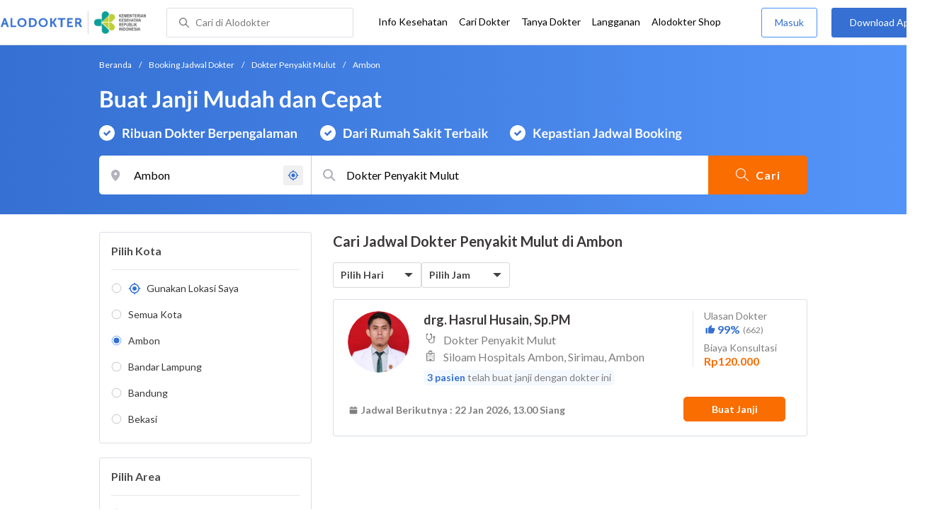

--- FILE ---
content_type: text/html; charset=utf-8
request_url: https://www.alodokter.com/cari-dokter/dokter-penyakit-mulut/ambon
body_size: 12090
content:
<!DOCTYPE html> <html lang="id"> <head> <script type="text/javascript">
    window.dataLayer = window.dataLayer || []
    const userId = ""
    window.dataLayer = window.dataLayer || []
    const pageType = "doctors"
    let contentPage = getContentPage(pageType)
    dataLayer.push({
        user_id: userId,
        content_group: contentPage
    });
    localStorage.setItem('content_group', contentPage);

    function getContentPage(){
        let contentPage
        switch (pageType) {
        case 'home':
            const actionPage = "search"
            if(actionPage == 'index'){
                contentPage = "Homepage"
            } else {
                contentPage = "Page"
            }
            break;
        case 'tags':
            contentPage = "Tag Page"
            break;
        case 'komunitas/topics':
        case 'komunitas/discussions':
            contentPage = "Komunitas Page"
            break;
        case 'categories':
            //Hidup Sehat Page, Keluarga Page and Kesehatan Page for index page
            contentPage = ''
            break;
        case 'article':
            //Hidup Sehat Page, Keluarga Page and Kesehatan Page for article page
            contentPage = '' + " Page"
            break;
        case 'disease':
            contentPage = "Disease Page"
            break;
        case 'drugs':
            contentPage = "Drug Page"
            break;
        case 'komunitas/users':
            contentPage = "Profile Page"
            break;
        default:
            contentPage = "Page"
            break;
        }
        return contentPage
    }
</script> <script defer type="text/javascript" src="https://static.criteo.net/js/ld/ld.js" defer></script> <script defer>(function(w,d,s,l,i){w[l]=w[l]||[];w[l].push({'gtm.start':
new Date().getTime(),event:'gtm.js'});var f=d.getElementsByTagName(s)[0],
j=d.createElement(s),dl=l!='dataLayer'?'&l='+l:'';j.defer=true;j.src=   
'https://www.googletagmanager.com/gtm.js?id='+i+dl;f.parentNode.insertBefore(j,f);
})(window,document,'script','dataLayer','GTM-52W4MMF');</script> <meta charset="utf-8"> <meta name="viewport" content="width=device-width, initial-scale=1.0"> <title>Dokter Penyakit Mulut di Ambon - Buat Janji Mudah dan Cepat | Alodokter</title> <meta http-equiv="Pragma" content="public"> <meta http-equiv="Cache-Control" content="public"> <link rel="preconnect" href="https://fonts.googleapis.com"> <link rel="preconnect" href="https://fonts.gstatic.com" crossorigin> <link href="https://fonts.googleapis.com/css2?family=Lato:wght@400;600;700&display=swap" rel="stylesheet"> <style>
    html, body {
        margin: 0 auto;
        font-family: "Lato", sans-serif;
        font-size: 16px;
        color: #3b3738;
        line-height: 1.44;
        font-weight: 400;
        -webkit-font-smoothing: antialiased;
        -moz-osx-font-smoothing: grayscale;
        text-rendering: optimizeLegibility;
        -moz-font-feature-settings: "liga" on;
      }

    input{
       font-family: "Lato", sans-serif !important;
    }

      ::placeholder {
        color: #dadee4;
        font-family: 'Lato' !important;
      }

      /* GLOBAL CSS */
      .is_hidden {
        display: none;
      }

      .container-fluid {
        width: 1340px;
        margin: 0 auto;
        padding: 0;
      }

      .container {
        width: 1000px;
        margin: 0 auto;
        padding: 0;
        display:flex;
        justify-content: space-between;
      }

      .container2 {
        width: 100%;
      }

      .main-container {
        width: 667px;
        margin: 0;
        padding: 0;
        display: inline-block;
        padding-top: 63px;
      }

      .side-container {
        width: 300px;
        margin: 0;
        padding: 0;
        display: inline-block;
        padding-top: 89px;
      }

      .dfp-container {
        margin-bottom: 20px;
      }

      .adunit {
          margin-bottom: 20px;
        }

      .post-index-title{color:#000;}

      h1.search-result{
        font-size: 20px;
        font-weight: 600;
        font-style: normal;
        font-stretch: normal;
        line-height: 1.35;
        letter-spacing: normal;
        color: #000000;
        margin: 0px 0 16px;
      }
      .h2-related{
        font-size: 24px;
        font-weight: 900;
        font-style: normal;
        font-stretch: normal;
        line-height: 1.42;
        letter-spacing: normal;
        color: #000000;
        margin-top: 20px;
        margin-bottom: 12px;
      }
      .h2-related-article{
        font-size: 24px;
        font-weight: bold;
        font-style: normal;
        font-stretch: normal;
        line-height: 1.32;
        letter-spacing: -0.3px;
        margin: 0;
        margin-bottom: 20px;
        color: #000;
      }

      .container-doctor-index {
        width: 1000px;
        margin: 0 auto;
        display: block;
        float: left;
      }

      .doctor-index-title {
        margin-top: 40px;
        font-size: 24px;
        font-weight: bold;
        line-height: 1.42;
        text-align: center;
        color: #000;
      }

      .speciality-description-container{
          margin-top: 80px;
      }

      h1 {
        margin: 0
      }

      .popular-search a{
        text-decoration:none;
        color: #3570D2;
        font-weight: 600;
        margin-bottom: 10px;
        display: inline-block;
      }

      .popular-search a strong{
        font-weight: 600;
      }

      .bg-container-bottom {
        background-color: #e8f1ff;
        background-size: 50% auto;
        width: 100%;
        margin: 0 auto;
        display:flex;
        justify-content: space-between;
      }

    .content-inner .booking-form {
      background-color: #fafafa;
      padding-top: 64px;
      padding-bottom: 130px;
    }

      @media (max-width: 640px) {
        #page {
          width: 100%;
        }

        .top-navbar-container {
          max-width: 100%;
        }
      }

      @media (max-width: 374px) {
        .hero-index-menu-card-container {
          width: 150px;
        }
      }
      .grecaptcha-badge { visibility: hidden; }
</style> <meta charset="UTF-8"> <meta name="viewport" content="width=device-width, initial-scale=1.0, user-scalable=yes, maximum-scale=5"> <link rel="shortcut icon" type="image/x-icon" href="/assets/favicon-73b49b1e9302b388560f5836153dcf6a1ec42c607c96fc65d5b29e773c85374a.ico"/> <link rel="icon" type="image/png" href="/assets/favicon-48x48-fe366add8379860e5ee5041f0b6b9745ff450a945001d5f04fd8a0d706837ea6.png" sizes="48x48"/> <link rel="apple-touch-icon" type="image/png" href="/assets/apple-touch-icon-fbe9a22f2fc74b52818c962ab91b40031f1e6dd2d614f376eb1efcc03c5bba0b.png" sizes="192x192"/> <meta name="apple-mobile-web-app-title" content="Alodokter"> <meta name="application-name" content="Alodokter"> <meta name="msapplication-TileColor" content="#ffffff"> <meta name="apple-mobile-web-app-status-bar-style" content="#3973cf"> <meta name="theme-color" content="#3973cf"> <meta name="alexaVerifyID" content="n_Kykr_OZlOYYRDisl_bHGZYccc"> <meta name="google-site-verification" content=j8xshrH7uBo3AEjk-HfjufpapvzwkNHw57NXFN3G07Y> <meta name="msvalidate.01" content=C233DAA628883F2DD70CD54C789D0494> <meta name="wellness_card" content="false"> <meta name="criteo_account" content="62444"> <meta name="description" content="Cari Dokter Penyakit Mulut Terdekat di Ambon dengan Mudah dan Cepat. Pilih Jadwal, Buat Janji dan Cek Biaya Konsultasi hanya di Alodokter."/> <meta name="keywords" content="alodokter, kesehatan, medis, penyakit, komunitas kesehatan, dokter, konsultasi kesehatan, informasi kesehatan, komunitas, diskusi kesehatan"/> <meta name="facebook-domain-verification" content="v9k4b24zt24dxdo39v3ab3gnt5ns5b"/> <meta property="fb:app_id" content="331705120345014"/> <meta property="og:site_name" content="Alodokter"/> <meta property="og:type" content="website"/> <meta property="og:title" content="Dokter Penyakit Mulut di Ambon - Buat Janji Mudah dan Cepat | Alodokter"/> <meta property="og:url" content="https://www.alodokter.com/cari-dokter/dokter-penyakit-mulut/ambon"/> <meta property="og:description" content="Cari Dokter Penyakit Mulut Terdekat di Ambon dengan Mudah dan Cepat. Pilih Jadwal, Buat Janji dan Cek Biaya Konsultasi hanya di Alodokter."/> <meta property="og:locale" content="en_US"/> <meta property="og:image" itemprop="image" content="https://www.alodokter.com/wp-content/uploads/2014/07/dokter-indonesia-alodokter.jpg"/> <meta property="og:image:width" content="650"/> <meta property="og:image:height" content="433"/> <meta property="og:image:type" content="image/jpeg"/> <link rel='canonical' href='https://www.alodokter.com/cari-dokter/dokter-penyakit-mulut/ambon'/> <meta name="referer" content="http://www.google.com"/> <meta name="platform" content="Desktop"/> <meta name="recaptcha-site-key" content="6Ldg7gQhAAAAAN8ebL4Gr-hTid51r0i9BpsdaEWE"/> <script src="https://www.google.com/recaptcha/enterprise.js?render=6Ldg7gQhAAAAAN8ebL4Gr-hTid51r0i9BpsdaEWE"></script> <meta name="csrf-param" content="authenticity_token"/> <meta name="csrf-token" content="9rg0OVdNEaI/tHLj6+xGI/XRAACc/uPmzT5vkd0UFCyU4uT1g8N1Xca3z/c+y8u7B02Nxi3U3cTgl60ZuIZAWg=="/> <script defer>
        !function(f,b,e,v,n,t,s){if(f.fbq)return;n=f.fbq=function(){n.callMethod?
            n.callMethod.apply(n,arguments):n.queue.push(arguments)};if(!f._fbq)f._fbq=n;
            n.push=n;n.loaded=!0;n.version='2.0';n.queue=[];t=b.createElement(e);t.defer=!0;
            t.src=v;s=b.getElementsByTagName(e)[0];s.parentNode.insertBefore(t,s)}
        (window, document,'script','https://connect.facebook.net/en_US/fbevents.js');
        fbq('init', '948327898593359');
        fbq('track', "PageView");
    </script> <script defer type='text/javascript'>
        function initExperiment(ExperimentID, callback){if (!ExperimentID){return callback(null);}var r=false; var s=document.createElement('script'); s.type='text/javascript'; s.src='//www.google-analytics.com/cx/api.js?experiment='+ExperimentID; s.onload=function(){if (!r && (!this.readyState || this.readyState=='complete')){r=true; callback(cxApi.chooseVariation());}else{callback(null)}}; s.onerror=function(){callback(null)}; var t=document.getElementsByTagName('script')[0]; t.parentNode.insertBefore(s, t);}
        (function(i,s,o,g,r,a,m){i['GoogleAnalyticsObject']=r;i[r]=i[r]||function(){
        (i[r].q=i[r].q||[]).push(arguments)},i[r].l=1*new Date();a=s.createElement(o),
        m=s.getElementsByTagName(o)[0];a.defer=1;a.src=g;m.parentNode.insertBefore(a,m)
        })(window,document,'script','//www.google-analytics.com/analytics.js','ga');
        ga('create', 'UA-52179504-1', 'alodokter.com');
        ga('require', 'displayfeatures');

        window.GAPageType = 'Doctor';
        ga('set', 'contentGroup1', 'Doctor Page');

        var typePage = 'search';
        if (typePage == 'reservasi_success') {
            window.GAPageType = 'Doctor Reservation Success Desktop';
            ga('set', 'contentGroup1', 'Doctor Reservation Success Desktop');
        }

        initExperiment(window.ExperimentID, function(variation) {
            if (variation !== null) {
                window.ExperimentReady = true;
                window.ExperimentVariation = variation;
                ga('set', 'expId', window.ExperimentID);
                ga('set', 'expVar', window.ExperimentVariation);
            }
            ga('send', 'pageview');
            ga('send', 'event', 'Scroll Depth', GAPageType, '0%');
        });
    </script> <script defer type='text/javascript'>
        var googletag = googletag || {};
        googletag.cmd = googletag.cmd || [];
    </script> <script async src="https://securepubads.g.doubleclick.net/tag/js/gpt.js"></script> <script async src="//alodokter.api.useinsider.com/ins.js?id=10005708"></script> </head> <body> <top-navbar-view id="top-navbar-view" user-photo="" is-show-kemenkes ="{&quot;kemenkes_partnership&quot;:true,&quot;kemenkes_top_bar_desktop&quot;:&quot;https://res.cloudinary.com/dk0z4ums3/image/upload/f_auto,q_auto/v1634020083/aloweb_assets/logo-header.png&quot;,&quot;kemenkes_bottom_banner_desktop&quot;:&quot;https://res.cloudinary.com/dk0z4ums3/image/upload/f_auto,q_auto/v1730097699/setting/1730097698.png&quot;,&quot;kemenkes_top_bar_mobile&quot;:&quot;https://res.cloudinary.com/dk0z4ums3/image/upload/f_auto,q_auto/v1634020083/aloweb_assets/logo-header.png&quot;,&quot;kemenkes_bottom_banner_mobile&quot;:&quot;https://res.cloudinary.com/dk0z4ums3/image/upload/f_auto,q_auto/v1730097809/setting/1730097808.png&quot;}" user-login="" user-fullname="" total-notif="0" doctor-editor-link="" user-link="" show-hide-menu="{&quot;web_show_top_navbar_aloproteksi&quot;:true,&quot;web_show_top_navbar_aloshop&quot;:true,&quot;web_show_top_navbar_caridokter&quot;:true,&quot;web_show_top_navbar_hidupsehat&quot;:true,&quot;web_show_top_navbar_infokesehatan&quot;:true,&quot;web_show_top_navbar_keluarga&quot;:true,&quot;web_show_top_navbar_kesehatan&quot;:true,&quot;web_show_top_navbar_obat&quot;:true,&quot;web_show_top_navbar_penyakit&quot;:true,&quot;web_show_top_navbar_tanyadokter&quot;:true,&quot;web_show_top_navbar_alochoice&quot;:true}" pdpa-content="{&quot;title&quot;:&quot;Perlindungan Data Anda yang Utama Bagi Kami&quot;,&quot;description&quot;:&quot;Saya telah memercayakan informasi untuk disimpan \u0026 digunakan. Keamanan data terlindungi sesuai \u003ca href=&#39;/syarat-dan-ketentuan&#39; target=&#39;_blank&#39;\u003e\u003cb\u003eSyarat \u0026 Ketentuan\u003c/b\u003e\u003c/a\u003e serta \u003ca href=&#39;/privasi&#39; target=&#39;_blank&#39;\u003e\u003cb\u003ePrivasi Alodokter\u003c/b\u003e\u003c/a\u003e&quot;,&quot;error_text&quot;:&quot;Klik centang untuk menyetujui Syarat Ketentuan dan Aturan Privasi ALODOKTER&quot;}" alodokter-otp-service="whatsapp"></top-navbar-view> <div class="content"> <omni-search id="omniSearch" base-url="/cari-dokter/" breadcrumb-list="[{&quot;label&quot;:&quot;Beranda&quot;,&quot;url&quot;:&quot;/&quot;},{&quot;label&quot;:&quot;Booking Jadwal Dokter&quot;,&quot;url&quot;:&quot;/cari-dokter&quot;},{&quot;label&quot;:&quot;Dokter Penyakit Mulut&quot;,&quot;url&quot;:&quot;/cari-dokter/dokter-penyakit-mulut&quot;},{&quot;label&quot;:&quot;Ambon&quot;,&quot;url&quot;:&quot;/cari-dokter/dokter-penyakit-mulut/ambon&quot;}]" location-permalink="ambon" location-permalink-id="5bbf0fe8f578bb6f5e4bea25" location-selected="Ambon" search-input="Dokter Penyakit Mulut" permalink="dokter-penyakit-mulut/" speciality-permalink="dokter-penyakit-mulut" category="speciality" render-location-result="{&quot;status&quot;:&quot;success&quot;,&quot;data&quot;:[{&quot;id&quot;:&quot;5bbf0fe8f578bb6f5e4bea25&quot;,&quot;flag&quot;:&quot;Ambon&quot;,&quot;name&quot;:&quot;Ambon&quot;,&quot;city_permalink&quot;:&quot;ambon&quot;,&quot;type&quot;:&quot;city&quot;},{&quot;id&quot;:&quot;608ba7b558a92c0c03793430&quot;,&quot;flag&quot;:&quot;Ambon, Sirimau,&quot;,&quot;name&quot;:&quot;Sirimau, Ambon&quot;,&quot;city_permalink&quot;:&quot;ambon&quot;,&quot;district_permalink&quot;:&quot;sirimau&quot;,&quot;type&quot;:&quot;district&quot;},{&quot;id&quot;:&quot;5bbd7654f578bb6f5e4bdb60&quot;,&quot;flag&quot;:&quot;Bandar Lampung&quot;,&quot;name&quot;:&quot;Bandar Lampung&quot;,&quot;city_permalink&quot;:&quot;bandar-lampung&quot;,&quot;type&quot;:&quot;city&quot;},{&quot;id&quot;:&quot;626b3e831363e10df47205c7&quot;,&quot;flag&quot;:&quot;Bandar Lampung, Sukarame,&quot;,&quot;name&quot;:&quot;Sukarame, Bandar Lampung&quot;,&quot;city_permalink&quot;:&quot;bandar-lampung&quot;,&quot;district_permalink&quot;:&quot;sukarame&quot;,&quot;type&quot;:&quot;district&quot;},{&quot;id&quot;:&quot;59e856db4eb9d843281a3f20&quot;,&quot;flag&quot;:&quot;Bandung&quot;,&quot;name&quot;:&quot;Bandung&quot;,&quot;city_permalink&quot;:&quot;bandung&quot;,&quot;type&quot;:&quot;city&quot;},{&quot;id&quot;:&quot;5bac5d1ff578bb4256a6729c&quot;,&quot;flag&quot;:&quot;Bandung, Buah Batu,&quot;,&quot;name&quot;:&quot;Buah Batu, Bandung&quot;,&quot;city_permalink&quot;:&quot;bandung&quot;,&quot;district_permalink&quot;:&quot;buah-batu&quot;,&quot;type&quot;:&quot;district&quot;},{&quot;id&quot;:&quot;5944eb934eb9d8369c0df657&quot;,&quot;flag&quot;:&quot;Bekasi&quot;,&quot;name&quot;:&quot;Bekasi&quot;,&quot;city_permalink&quot;:&quot;bekasi&quot;,&quot;type&quot;:&quot;city&quot;},{&quot;id&quot;:&quot;5add4972fbf12e5f6c0bdc8a&quot;,&quot;flag&quot;:&quot;Bekasi, Bekasi Selatan,&quot;,&quot;name&quot;:&quot;Bekasi Selatan, Bekasi&quot;,&quot;city_permalink&quot;:&quot;bekasi&quot;,&quot;district_permalink&quot;:&quot;bekasi-selatan&quot;,&quot;type&quot;:&quot;district&quot;},{&quot;id&quot;:&quot;609100486ea1040de1c2f459&quot;,&quot;flag&quot;:&quot;Bekasi, Cibitung,&quot;,&quot;name&quot;:&quot;Cibitung, Bekasi&quot;,&quot;city_permalink&quot;:&quot;bekasi&quot;,&quot;district_permalink&quot;:&quot;cibitung&quot;,&quot;type&quot;:&quot;district&quot;},{&quot;id&quot;:&quot;59ce164c4eb9d87681e4e7fb&quot;,&quot;flag&quot;:&quot;Bogor&quot;,&quot;name&quot;:&quot;Bogor&quot;,&quot;city_permalink&quot;:&quot;bogor&quot;,&quot;type&quot;:&quot;city&quot;},{&quot;id&quot;:&quot;616e7c196312bb0db4158423&quot;,&quot;flag&quot;:&quot;Bogor, Babakan Madang,&quot;,&quot;name&quot;:&quot;Babakan Madang, Bogor&quot;,&quot;city_permalink&quot;:&quot;bogor&quot;,&quot;district_permalink&quot;:&quot;babakan-madang&quot;,&quot;type&quot;:&quot;district&quot;},{&quot;id&quot;:&quot;5cda71a506e5940df3a559bc&quot;,&quot;flag&quot;:&quot;Bogor, Bogor Selatan,&quot;,&quot;name&quot;:&quot;Bogor Selatan, Bogor&quot;,&quot;city_permalink&quot;:&quot;bogor&quot;,&quot;district_permalink&quot;:&quot;bogor-selatan&quot;,&quot;type&quot;:&quot;district&quot;},{&quot;id&quot;:&quot;5d1c5d2b4addbd0c28eaaba5&quot;,&quot;flag&quot;:&quot;Bogor, Sentul,&quot;,&quot;name&quot;:&quot;Sentul, Bogor&quot;,&quot;city_permalink&quot;:&quot;bogor&quot;,&quot;district_permalink&quot;:&quot;sentul&quot;,&quot;type&quot;:&quot;district&quot;},{&quot;id&quot;:&quot;5e2e437784fd8a0d3acd7c2d&quot;,&quot;flag&quot;:&quot;Ciamis&quot;,&quot;name&quot;:&quot;Ciamis&quot;,&quot;city_permalink&quot;:&quot;ciamis&quot;,&quot;type&quot;:&quot;city&quot;},{&quot;id&quot;:&quot;6090f91258a92c0c0379fe04&quot;,&quot;flag&quot;:&quot;Ciamis, Baregbeg,&quot;,&quot;name&quot;:&quot;Baregbeg, Ciamis&quot;,&quot;city_permalink&quot;:&quot;ciamis&quot;,&quot;district_permalink&quot;:&quot;baregbeg&quot;,&quot;type&quot;:&quot;district&quot;},{&quot;id&quot;:&quot;59379cd26fcb9806fd530030&quot;,&quot;flag&quot;:&quot;Depok&quot;,&quot;name&quot;:&quot;Depok&quot;,&quot;city_permalink&quot;:&quot;depok&quot;,&quot;type&quot;:&quot;city&quot;},{&quot;id&quot;:&quot;5add4972fbf12e5f6c0bdc87&quot;,&quot;flag&quot;:&quot;Depok, Beji,&quot;,&quot;name&quot;:&quot;Beji, Depok&quot;,&quot;city_permalink&quot;:&quot;depok&quot;,&quot;district_permalink&quot;:&quot;beji&quot;,&quot;type&quot;:&quot;district&quot;},{&quot;id&quot;:&quot;5add4972fbf12e5f6c0bdc8c&quot;,&quot;flag&quot;:&quot;Depok, Pancoran Mas,&quot;,&quot;name&quot;:&quot;Pancoran Mas, Depok&quot;,&quot;city_permalink&quot;:&quot;depok&quot;,&quot;district_permalink&quot;:&quot;pancoran-mas&quot;,&quot;type&quot;:&quot;district&quot;},{&quot;id&quot;:&quot;59365c016fcb9806fd52fefa&quot;,&quot;flag&quot;:&quot;Jakarta&quot;,&quot;name&quot;:&quot;Jakarta&quot;,&quot;city_permalink&quot;:&quot;jakarta&quot;,&quot;type&quot;:&quot;city&quot;},{&quot;id&quot;:&quot;5b3989dc2701aa416a245450&quot;,&quot;flag&quot;:&quot;Jakarta, Cempaka Putih,&quot;,&quot;name&quot;:&quot;Cempaka Putih, Jakarta&quot;,&quot;city_permalink&quot;:&quot;jakarta&quot;,&quot;district_permalink&quot;:&quot;cempaka-putih&quot;,&quot;type&quot;:&quot;district&quot;},{&quot;id&quot;:&quot;5add4972fbf12e5f6c0bdca6&quot;,&quot;flag&quot;:&quot;Jakarta, Cilandak,&quot;,&quot;name&quot;:&quot;Cilandak, Jakarta&quot;,&quot;city_permalink&quot;:&quot;jakarta&quot;,&quot;district_permalink&quot;:&quot;cilandak&quot;,&quot;type&quot;:&quot;district&quot;},{&quot;id&quot;:&quot;5c5ad9e3745b7350ad92812e&quot;,&quot;flag&quot;:&quot;Jakarta, Jakarta Pusat,&quot;,&quot;name&quot;:&quot;Jakarta Pusat, Jakarta&quot;,&quot;city_permalink&quot;:&quot;jakarta&quot;,&quot;district_permalink&quot;:&quot;jakarta-pusat&quot;,&quot;type&quot;:&quot;district&quot;},{&quot;id&quot;:&quot;5c5ad9e3745b7350ad928130&quot;,&quot;flag&quot;:&quot;Jakarta, Jakarta Selatan,&quot;,&quot;name&quot;:&quot;Jakarta Selatan, Jakarta&quot;,&quot;city_permalink&quot;:&quot;jakarta&quot;,&quot;district_permalink&quot;:&quot;jakarta-selatan&quot;,&quot;type&quot;:&quot;district&quot;},{&quot;id&quot;:&quot;5c5ad9e3745b7350ad928136&quot;,&quot;flag&quot;:&quot;Jakarta, Jakarta Timur,&quot;,&quot;name&quot;:&quot;Jakarta Timur, Jakarta&quot;,&quot;city_permalink&quot;:&quot;jakarta&quot;,&quot;district_permalink&quot;:&quot;jakarta-timur&quot;,&quot;type&quot;:&quot;district&quot;},{&quot;id&quot;:&quot;5c5ad9e3745b7350ad928132&quot;,&quot;flag&quot;:&quot;Jakarta, Jakarta Utara,&quot;,&quot;name&quot;:&quot;Jakarta Utara, Jakarta&quot;,&quot;city_permalink&quot;:&quot;jakarta&quot;,&quot;district_permalink&quot;:&quot;jakarta-utara&quot;,&quot;type&quot;:&quot;district&quot;},{&quot;id&quot;:&quot;5add4972fbf12e5f6c0bdc92&quot;,&quot;flag&quot;:&quot;Jakarta, Kuningan Timur,&quot;,&quot;name&quot;:&quot;Kuningan Timur, Jakarta&quot;,&quot;city_permalink&quot;:&quot;jakarta&quot;,&quot;district_permalink&quot;:&quot;kuningan-timur&quot;,&quot;type&quot;:&quot;district&quot;},{&quot;id&quot;:&quot;6396b0c1ce873b0e121f0e51&quot;,&quot;flag&quot;:&quot;Jakarta, Lebak Bulus,&quot;,&quot;name&quot;:&quot;Lebak Bulus, Jakarta&quot;,&quot;city_permalink&quot;:&quot;jakarta&quot;,&quot;district_permalink&quot;:&quot;lebak-bulus&quot;,&quot;type&quot;:&quot;district&quot;},{&quot;id&quot;:&quot;5c0f255027ae360e3470cfff&quot;,&quot;flag&quot;:&quot;Jakarta, Mampang Prapatan,&quot;,&quot;name&quot;:&quot;Mampang Prapatan, Jakarta&quot;,&quot;city_permalink&quot;:&quot;jakarta&quot;,&quot;district_permalink&quot;:&quot;mampang-prapatan&quot;,&quot;type&quot;:&quot;district&quot;},{&quot;id&quot;:&quot;5add8475fbf12e79097a95ac&quot;,&quot;flag&quot;:&quot;Jakarta, Menteng,&quot;,&quot;name&quot;:&quot;Menteng, Jakarta&quot;,&quot;city_permalink&quot;:&quot;jakarta&quot;,&quot;district_permalink&quot;:&quot;menteng&quot;,&quot;type&quot;:&quot;district&quot;},{&quot;id&quot;:&quot;5add4972fbf12e5f6c0bdca3&quot;,&quot;flag&quot;:&quot;Jakarta, Pancoran,&quot;,&quot;name&quot;:&quot;Pancoran, Jakarta&quot;,&quot;city_permalink&quot;:&quot;jakarta&quot;,&quot;district_permalink&quot;:&quot;pancoran&quot;,&quot;type&quot;:&quot;district&quot;},{&quot;id&quot;:&quot;5b6be809edd57c787e7c4a0f&quot;,&quot;flag&quot;:&quot;Jakarta, Penjaringan,&quot;,&quot;name&quot;:&quot;Penjaringan, Jakarta&quot;,&quot;city_permalink&quot;:&quot;jakarta&quot;,&quot;district_permalink&quot;:&quot;penjaringan&quot;,&quot;type&quot;:&quot;district&quot;},{&quot;id&quot;:&quot;5c5ad9f1745b7350be8aeb68&quot;,&quot;flag&quot;:&quot;Jakarta, Pulo Gadung,&quot;,&quot;name&quot;:&quot;Pulo Gadung, Jakarta&quot;,&quot;city_permalink&quot;:&quot;jakarta&quot;,&quot;district_permalink&quot;:&quot;pulo-gadung&quot;,&quot;type&quot;:&quot;district&quot;},{&quot;id&quot;:&quot;5add4972fbf12e5f6c0bdc95&quot;,&quot;flag&quot;:&quot;Jakarta, Pulomas,&quot;,&quot;name&quot;:&quot;Pulomas, Jakarta&quot;,&quot;city_permalink&quot;:&quot;jakarta&quot;,&quot;district_permalink&quot;:&quot;pulomas&quot;,&quot;type&quot;:&quot;district&quot;},{&quot;id&quot;:&quot;5ae2d9242701aa19aa4ad94a&quot;,&quot;flag&quot;:&quot;Jember&quot;,&quot;name&quot;:&quot;Jember&quot;,&quot;city_permalink&quot;:&quot;jember&quot;,&quot;type&quot;:&quot;city&quot;},{&quot;id&quot;:&quot;60923e72cbac440dc34124ae&quot;,&quot;flag&quot;:&quot;Jember, Kaliwates,&quot;,&quot;name&quot;:&quot;Kaliwates, Jember&quot;,&quot;city_permalink&quot;:&quot;jember&quot;,&quot;district_permalink&quot;:&quot;kaliwates&quot;,&quot;type&quot;:&quot;district&quot;},{&quot;id&quot;:&quot;60921c5958a92c0c037a34e9&quot;,&quot;flag&quot;:&quot;Jember, Patrang,&quot;,&quot;name&quot;:&quot;Patrang, Jember&quot;,&quot;city_permalink&quot;:&quot;jember&quot;,&quot;district_permalink&quot;:&quot;patrang&quot;,&quot;type&quot;:&quot;district&quot;},{&quot;id&quot;:&quot;5c356c1a3401280ca2ae37c7&quot;,&quot;flag&quot;:&quot;Karawang&quot;,&quot;name&quot;:&quot;Karawang&quot;,&quot;city_permalink&quot;:&quot;karawang&quot;,&quot;type&quot;:&quot;city&quot;},{&quot;id&quot;:&quot;5c454d91124c2b0e4f2baf8f&quot;,&quot;flag&quot;:&quot;Karawang, Karawang Timur,&quot;,&quot;name&quot;:&quot;Karawang Timur, Karawang&quot;,&quot;city_permalink&quot;:&quot;karawang&quot;,&quot;district_permalink&quot;:&quot;karawang-timur&quot;,&quot;type&quot;:&quot;district&quot;},{&quot;id&quot;:&quot;5eb2455d49391c0d26e0e067&quot;,&quot;flag&quot;:&quot;Lumajang&quot;,&quot;name&quot;:&quot;Lumajang&quot;,&quot;city_permalink&quot;:&quot;lumajang&quot;,&quot;type&quot;:&quot;city&quot;},{&quot;id&quot;:&quot;60922458e4eed60dbf622ec5&quot;,&quot;flag&quot;:&quot;Lumajang, Lumajang,&quot;,&quot;name&quot;:&quot;Lumajang, Lumajang&quot;,&quot;city_permalink&quot;:&quot;lumajang&quot;,&quot;district_permalink&quot;:&quot;lumajang&quot;,&quot;type&quot;:&quot;district&quot;},{&quot;id&quot;:&quot;5b551c20edd57c787e76772e&quot;,&quot;flag&quot;:&quot;Palangkaraya&quot;,&quot;name&quot;:&quot;Palangkaraya&quot;,&quot;city_permalink&quot;:&quot;palangkaraya&quot;,&quot;type&quot;:&quot;city&quot;},{&quot;id&quot;:&quot;60921c1d6ea1040de1c313ec&quot;,&quot;flag&quot;:&quot;Palangkaraya, Pahandut,&quot;,&quot;name&quot;:&quot;Pahandut, Palangkaraya&quot;,&quot;city_permalink&quot;:&quot;palangkaraya&quot;,&quot;district_permalink&quot;:&quot;pahandut&quot;,&quot;type&quot;:&quot;district&quot;},{&quot;id&quot;:&quot;59ce33d34eb9d87681e4eb5d&quot;,&quot;flag&quot;:&quot;Palembang&quot;,&quot;name&quot;:&quot;Palembang&quot;,&quot;city_permalink&quot;:&quot;palembang&quot;,&quot;type&quot;:&quot;city&quot;},{&quot;id&quot;:&quot;608bae7f58a92c0c03793dee&quot;,&quot;flag&quot;:&quot;Palembang, Bukit Kecil,&quot;,&quot;name&quot;:&quot;Bukit Kecil, Palembang&quot;,&quot;city_permalink&quot;:&quot;palembang&quot;,&quot;district_permalink&quot;:&quot;bukit-kecil&quot;,&quot;type&quot;:&quot;district&quot;},{&quot;id&quot;:&quot;5add4972fbf12e5f6c0bdcad&quot;,&quot;flag&quot;:&quot;Palembang, Ilir Barat I,&quot;,&quot;name&quot;:&quot;Ilir Barat I, Palembang&quot;,&quot;city_permalink&quot;:&quot;palembang&quot;,&quot;district_permalink&quot;:&quot;ilir-barat-i&quot;,&quot;type&quot;:&quot;district&quot;},{&quot;id&quot;:&quot;59968e914eb9d841c2df7aaa&quot;,&quot;flag&quot;:&quot;Semarang&quot;,&quot;name&quot;:&quot;Semarang&quot;,&quot;city_permalink&quot;:&quot;semarang&quot;,&quot;type&quot;:&quot;city&quot;},{&quot;id&quot;:&quot;61415d7a9202920edbae89b4&quot;,&quot;flag&quot;:&quot;Semarang, Genuk,&quot;,&quot;name&quot;:&quot;Genuk, Semarang&quot;,&quot;city_permalink&quot;:&quot;semarang&quot;,&quot;district_permalink&quot;:&quot;genuk&quot;,&quot;type&quot;:&quot;district&quot;},{&quot;id&quot;:&quot;5add4972fbf12e5f6c0bdca1&quot;,&quot;flag&quot;:&quot;Semarang, Semarang Tengah,&quot;,&quot;name&quot;:&quot;Semarang Tengah, Semarang&quot;,&quot;city_permalink&quot;:&quot;semarang&quot;,&quot;district_permalink&quot;:&quot;semarang-tengah&quot;,&quot;type&quot;:&quot;district&quot;},{&quot;id&quot;:&quot;5bb1d0a3f578bb4256a6a0e9&quot;,&quot;flag&quot;:&quot;Solo&quot;,&quot;name&quot;:&quot;Solo&quot;,&quot;city_permalink&quot;:&quot;solo&quot;,&quot;type&quot;:&quot;city&quot;},{&quot;id&quot;:&quot;5bb1d0d8f578bb4256a6a0ec&quot;,&quot;flag&quot;:&quot;Solo, Laweyan,&quot;,&quot;name&quot;:&quot;Laweyan, Solo&quot;,&quot;city_permalink&quot;:&quot;solo&quot;,&quot;district_permalink&quot;:&quot;laweyan&quot;,&quot;type&quot;:&quot;district&quot;},{&quot;id&quot;:&quot;596818e04eb9d81bdfc0173b&quot;,&quot;flag&quot;:&quot;Surabaya&quot;,&quot;name&quot;:&quot;Surabaya&quot;,&quot;city_permalink&quot;:&quot;surabaya&quot;,&quot;type&quot;:&quot;city&quot;},{&quot;id&quot;:&quot;5add4972fbf12e5f6c0bdc98&quot;,&quot;flag&quot;:&quot;Surabaya, Gubeng,&quot;,&quot;name&quot;:&quot;Gubeng, Surabaya&quot;,&quot;city_permalink&quot;:&quot;surabaya&quot;,&quot;district_permalink&quot;:&quot;gubeng&quot;,&quot;type&quot;:&quot;district&quot;},{&quot;id&quot;:&quot;59532f2a4eb9d82a8322236b&quot;,&quot;flag&quot;:&quot;Tangerang&quot;,&quot;name&quot;:&quot;Tangerang&quot;,&quot;city_permalink&quot;:&quot;tangerang&quot;,&quot;type&quot;:&quot;city&quot;},{&quot;id&quot;:&quot;5bab4b03f578bb0ef440e114&quot;,&quot;flag&quot;:&quot;Tangerang Selatan&quot;,&quot;name&quot;:&quot;Tangerang Selatan&quot;,&quot;city_permalink&quot;:&quot;tangerang-selatan&quot;,&quot;type&quot;:&quot;city&quot;},{&quot;id&quot;:&quot;614c17fc3f00a40c98df2944&quot;,&quot;flag&quot;:&quot;Tangerang Selatan, Alam Sutera,&quot;,&quot;name&quot;:&quot;Alam Sutera, Tangerang Selatan&quot;,&quot;city_permalink&quot;:&quot;tangerang-selatan&quot;,&quot;district_permalink&quot;:&quot;alam-sutera&quot;,&quot;type&quot;:&quot;district&quot;},{&quot;id&quot;:&quot;614c13a33f00a40c98df1987&quot;,&quot;flag&quot;:&quot;Tangerang Selatan, BSD,&quot;,&quot;name&quot;:&quot;BSD, Tangerang Selatan&quot;,&quot;city_permalink&quot;:&quot;tangerang-selatan&quot;,&quot;district_permalink&quot;:&quot;bsd&quot;,&quot;type&quot;:&quot;district&quot;},{&quot;id&quot;:&quot;5add4972fbf12e5f6c0bdc91&quot;,&quot;flag&quot;:&quot;Tangerang Selatan, Pondok Aren,&quot;,&quot;name&quot;:&quot;Pondok Aren, Tangerang Selatan&quot;,&quot;city_permalink&quot;:&quot;tangerang-selatan&quot;,&quot;district_permalink&quot;:&quot;pondok-aren&quot;,&quot;type&quot;:&quot;district&quot;},{&quot;id&quot;:&quot;5add4972fbf12e5f6c0bdc96&quot;,&quot;flag&quot;:&quot;Tangerang Selatan, Serpong Utara,&quot;,&quot;name&quot;:&quot;Serpong Utara, Tangerang Selatan&quot;,&quot;city_permalink&quot;:&quot;tangerang-selatan&quot;,&quot;district_permalink&quot;:&quot;serpong-utara&quot;,&quot;type&quot;:&quot;district&quot;},{&quot;id&quot;:&quot;5d2c023e790a800dd89d6e9e&quot;,&quot;flag&quot;:&quot;Tangerang, Karawaci,&quot;,&quot;name&quot;:&quot;Karawaci, Tangerang&quot;,&quot;city_permalink&quot;:&quot;tangerang&quot;,&quot;district_permalink&quot;:&quot;karawaci&quot;,&quot;type&quot;:&quot;district&quot;},{&quot;id&quot;:&quot;5d2c242d18f8430decf5dd0e&quot;,&quot;flag&quot;:&quot;Tangerang, Pagedangan,&quot;,&quot;name&quot;:&quot;Pagedangan, Tangerang&quot;,&quot;city_permalink&quot;:&quot;tangerang&quot;,&quot;district_permalink&quot;:&quot;pagedangan&quot;,&quot;type&quot;:&quot;district&quot;}],&quot;meta&quot;:{&quot;title_not_found&quot;:&quot;Pencarian Tidak Ditemukan&quot;,&quot;message_not_found&quot;:&quot;Maaf kami tidak menemukan lokasi yang anda cari. Silahkan lakukan pencarian untuk lokasi lain.&quot;}}"></omni-search> <div class="content-inner"> <div class="container" id="container"> <div style="display:flex;flex-direction:column;"> <container-listing-doctor user-id="" permalink="dokter-penyakit-mulut" sub-permalink="" page="1" latitude="" longitude="" city-permalink="ambon" district-permalink="" data="[{&quot;name&quot;:&quot;drg. Hasrul Husain, Sp.PM&quot;,&quot;alias_name&quot;:&quot;drg. Hasrul Husain, Sp.PM&quot;,&quot;type&quot;:&quot;sku&quot;,&quot;product_path&quot;:&quot;/cari-dokter/drg-hasrul-husain-sppm?sku_id=63082b1ea6839d7867023838&quot;,&quot;product_image&quot;:&quot;https://res.cloudinary.com/dk0z4ums3/image/upload/w_144,h_144,c_fit,dpr_3,r_max/v1661152434/image_doctor/drg.-Hasrul-Husain%2C-Sp.PM-2bf614af-e978-47d2-ae9f-b4110f0b4077.png&quot;,&quot;hospital_address&quot;:&quot;Siloam Hospitals Ambon, Sirimau, Ambon&quot;,&quot;hospital_name&quot;:&quot;Siloam Hospitals Ambon&quot;,&quot;hospital_id&quot;:&quot;5fcf86d3e4cd6f0d994aae96&quot;,&quot;procedure_id&quot;:&quot;6303b035c094dc2addf3d4f0&quot;,&quot;speciality_id&quot;:&quot;5f6859f6d85ceb0d0222edbd&quot;,&quot;doctor_id&quot;:&quot;6303244c8765000df12a6106&quot;,&quot;speciality_name&quot;:&quot;Dokter Penyakit Mulut&quot;,&quot;product_name&quot;:&quot;Dokter Penyakit Mulut&quot;,&quot;price&quot;:&quot;Rp120.000&quot;,&quot;rating_percentage&quot;:&quot;99%&quot;,&quot;total_rating&quot;:662,&quot;distance&quot;:null,&quot;is_prepaid&quot;:false,&quot;booking_count&quot;:3,&quot;is_premium&quot;:false,&quot;sponsorship_label&quot;:&quot;Pilihan Populer&quot;,&quot;sku_id&quot;:&quot;63082b1ea6839d7867023838&quot;,&quot;sku_code&quot;:&quot;TVXE4PUFXUYZ&quot;,&quot;is_show_rating&quot;:true,&quot;is_pay_at_hospital&quot;:false,&quot;price_label&quot;:&quot;Biaya Konsultasi&quot;,&quot;is_cashless&quot;:false,&quot;booking_count_label&quot;:&quot;telah buat janji dengan dokter ini&quot;,&quot;availability_configuration&quot;:{&quot;icon_url&quot;:&quot;https://res.cloudinary.com/dk0z4ums3/image/upload/v1662020913/aloweb_assets/icon-calender-v2-grey.png&quot;,&quot;text&quot;:&quot;Jadwal Berikutnya : 22 Jan 2026, 13.00 Siang&quot;,&quot;text_color&quot;:&quot;#7F7F7F&quot;},&quot;ab_test_availability_configuration&quot;:{&quot;icon_url&quot;:&quot;https://res.cloudinary.com/dk0z4ums3/image/upload/v1662020913/aloweb_assets/icon-calender-v2-grey.png&quot;,&quot;text&quot;:&quot;Jadwal Berikutnya : 22 Jan 2026, 13.00 Siang&quot;,&quot;text_color&quot;:&quot;#7F7F7F&quot;}}]" meta="{&quot;next_page&quot;:false,&quot;prev_page&quot;:false,&quot;page&quot;:1,&quot;cashless_filter_id&quot;:&quot;all&quot;,&quot;cashless_filter_name&quot;:&quot;Semua Metode Pembayaran Asuransi&quot;,&quot;day_filter_title&quot;:&quot;Tersedia Hari Ini&quot;,&quot;days&quot;:[],&quot;days_title&quot;:&quot;Pilih Hari&quot;,&quot;start_time&quot;:null,&quot;end_time&quot;:null,&quot;toggle_day&quot;:null,&quot;insurance_id&quot;:null,&quot;tracker&quot;:{&quot;is_premium&quot;:false,&quot;insurance_name&quot;:null},&quot;speciality_id&quot;:&quot;5f6859f6d85ceb0d0222edbd&quot;,&quot;speciality_name&quot;:&quot;Dokter Penyakit Mulut&quot;,&quot;speciality_permalink&quot;:&quot;dokter-penyakit-mulut&quot;,&quot;procedure_id&quot;:&quot;6303b035c094dc2addf3d4f0&quot;,&quot;procedure_name&quot;:&quot;Konsultasi Penyakit Mulut&quot;,&quot;procedure_permalink&quot;:&quot;konsultasi-penyakit-mulut&quot;,&quot;domain_id&quot;:&quot;5936709d6fcb9806fd52ff4d&quot;,&quot;domain_name&quot;:&quot;Gigi dan Mulut&quot;,&quot;domain_permalink&quot;:&quot;gigi-dan-mulut&quot;,&quot;city_id&quot;:&quot;5bbf0fe8f578bb6f5e4bea25&quot;,&quot;city_name&quot;:&quot;Ambon&quot;,&quot;city_permalink&quot;:&quot;ambon&quot;}" data-filter-locations="[{&quot;id&quot;:&quot;5bbf0fe8f578bb6f5e4bea25&quot;,&quot;flag&quot;:&quot;Ambon&quot;,&quot;name&quot;:&quot;Ambon&quot;,&quot;city_permalink&quot;:&quot;ambon&quot;,&quot;type&quot;:&quot;city&quot;},{&quot;id&quot;:&quot;608ba7b558a92c0c03793430&quot;,&quot;flag&quot;:&quot;Ambon, Sirimau,&quot;,&quot;name&quot;:&quot;Sirimau, Ambon&quot;,&quot;city_permalink&quot;:&quot;ambon&quot;,&quot;district_permalink&quot;:&quot;sirimau&quot;,&quot;type&quot;:&quot;district&quot;},{&quot;id&quot;:&quot;5bbd7654f578bb6f5e4bdb60&quot;,&quot;flag&quot;:&quot;Bandar Lampung&quot;,&quot;name&quot;:&quot;Bandar Lampung&quot;,&quot;city_permalink&quot;:&quot;bandar-lampung&quot;,&quot;type&quot;:&quot;city&quot;},{&quot;id&quot;:&quot;626b3e831363e10df47205c7&quot;,&quot;flag&quot;:&quot;Bandar Lampung, Sukarame,&quot;,&quot;name&quot;:&quot;Sukarame, Bandar Lampung&quot;,&quot;city_permalink&quot;:&quot;bandar-lampung&quot;,&quot;district_permalink&quot;:&quot;sukarame&quot;,&quot;type&quot;:&quot;district&quot;},{&quot;id&quot;:&quot;59e856db4eb9d843281a3f20&quot;,&quot;flag&quot;:&quot;Bandung&quot;,&quot;name&quot;:&quot;Bandung&quot;,&quot;city_permalink&quot;:&quot;bandung&quot;,&quot;type&quot;:&quot;city&quot;},{&quot;id&quot;:&quot;5bac5d1ff578bb4256a6729c&quot;,&quot;flag&quot;:&quot;Bandung, Buah Batu,&quot;,&quot;name&quot;:&quot;Buah Batu, Bandung&quot;,&quot;city_permalink&quot;:&quot;bandung&quot;,&quot;district_permalink&quot;:&quot;buah-batu&quot;,&quot;type&quot;:&quot;district&quot;},{&quot;id&quot;:&quot;5944eb934eb9d8369c0df657&quot;,&quot;flag&quot;:&quot;Bekasi&quot;,&quot;name&quot;:&quot;Bekasi&quot;,&quot;city_permalink&quot;:&quot;bekasi&quot;,&quot;type&quot;:&quot;city&quot;},{&quot;id&quot;:&quot;5add4972fbf12e5f6c0bdc8a&quot;,&quot;flag&quot;:&quot;Bekasi, Bekasi Selatan,&quot;,&quot;name&quot;:&quot;Bekasi Selatan, Bekasi&quot;,&quot;city_permalink&quot;:&quot;bekasi&quot;,&quot;district_permalink&quot;:&quot;bekasi-selatan&quot;,&quot;type&quot;:&quot;district&quot;},{&quot;id&quot;:&quot;609100486ea1040de1c2f459&quot;,&quot;flag&quot;:&quot;Bekasi, Cibitung,&quot;,&quot;name&quot;:&quot;Cibitung, Bekasi&quot;,&quot;city_permalink&quot;:&quot;bekasi&quot;,&quot;district_permalink&quot;:&quot;cibitung&quot;,&quot;type&quot;:&quot;district&quot;},{&quot;id&quot;:&quot;59ce164c4eb9d87681e4e7fb&quot;,&quot;flag&quot;:&quot;Bogor&quot;,&quot;name&quot;:&quot;Bogor&quot;,&quot;city_permalink&quot;:&quot;bogor&quot;,&quot;type&quot;:&quot;city&quot;},{&quot;id&quot;:&quot;616e7c196312bb0db4158423&quot;,&quot;flag&quot;:&quot;Bogor, Babakan Madang,&quot;,&quot;name&quot;:&quot;Babakan Madang, Bogor&quot;,&quot;city_permalink&quot;:&quot;bogor&quot;,&quot;district_permalink&quot;:&quot;babakan-madang&quot;,&quot;type&quot;:&quot;district&quot;},{&quot;id&quot;:&quot;5cda71a506e5940df3a559bc&quot;,&quot;flag&quot;:&quot;Bogor, Bogor Selatan,&quot;,&quot;name&quot;:&quot;Bogor Selatan, Bogor&quot;,&quot;city_permalink&quot;:&quot;bogor&quot;,&quot;district_permalink&quot;:&quot;bogor-selatan&quot;,&quot;type&quot;:&quot;district&quot;},{&quot;id&quot;:&quot;5d1c5d2b4addbd0c28eaaba5&quot;,&quot;flag&quot;:&quot;Bogor, Sentul,&quot;,&quot;name&quot;:&quot;Sentul, Bogor&quot;,&quot;city_permalink&quot;:&quot;bogor&quot;,&quot;district_permalink&quot;:&quot;sentul&quot;,&quot;type&quot;:&quot;district&quot;},{&quot;id&quot;:&quot;5e2e437784fd8a0d3acd7c2d&quot;,&quot;flag&quot;:&quot;Ciamis&quot;,&quot;name&quot;:&quot;Ciamis&quot;,&quot;city_permalink&quot;:&quot;ciamis&quot;,&quot;type&quot;:&quot;city&quot;},{&quot;id&quot;:&quot;6090f91258a92c0c0379fe04&quot;,&quot;flag&quot;:&quot;Ciamis, Baregbeg,&quot;,&quot;name&quot;:&quot;Baregbeg, Ciamis&quot;,&quot;city_permalink&quot;:&quot;ciamis&quot;,&quot;district_permalink&quot;:&quot;baregbeg&quot;,&quot;type&quot;:&quot;district&quot;},{&quot;id&quot;:&quot;59379cd26fcb9806fd530030&quot;,&quot;flag&quot;:&quot;Depok&quot;,&quot;name&quot;:&quot;Depok&quot;,&quot;city_permalink&quot;:&quot;depok&quot;,&quot;type&quot;:&quot;city&quot;},{&quot;id&quot;:&quot;5add4972fbf12e5f6c0bdc87&quot;,&quot;flag&quot;:&quot;Depok, Beji,&quot;,&quot;name&quot;:&quot;Beji, Depok&quot;,&quot;city_permalink&quot;:&quot;depok&quot;,&quot;district_permalink&quot;:&quot;beji&quot;,&quot;type&quot;:&quot;district&quot;},{&quot;id&quot;:&quot;5add4972fbf12e5f6c0bdc8c&quot;,&quot;flag&quot;:&quot;Depok, Pancoran Mas,&quot;,&quot;name&quot;:&quot;Pancoran Mas, Depok&quot;,&quot;city_permalink&quot;:&quot;depok&quot;,&quot;district_permalink&quot;:&quot;pancoran-mas&quot;,&quot;type&quot;:&quot;district&quot;},{&quot;id&quot;:&quot;59365c016fcb9806fd52fefa&quot;,&quot;flag&quot;:&quot;Jakarta&quot;,&quot;name&quot;:&quot;Jakarta&quot;,&quot;city_permalink&quot;:&quot;jakarta&quot;,&quot;type&quot;:&quot;city&quot;},{&quot;id&quot;:&quot;5b3989dc2701aa416a245450&quot;,&quot;flag&quot;:&quot;Jakarta, Cempaka Putih,&quot;,&quot;name&quot;:&quot;Cempaka Putih, Jakarta&quot;,&quot;city_permalink&quot;:&quot;jakarta&quot;,&quot;district_permalink&quot;:&quot;cempaka-putih&quot;,&quot;type&quot;:&quot;district&quot;},{&quot;id&quot;:&quot;5add4972fbf12e5f6c0bdca6&quot;,&quot;flag&quot;:&quot;Jakarta, Cilandak,&quot;,&quot;name&quot;:&quot;Cilandak, Jakarta&quot;,&quot;city_permalink&quot;:&quot;jakarta&quot;,&quot;district_permalink&quot;:&quot;cilandak&quot;,&quot;type&quot;:&quot;district&quot;},{&quot;id&quot;:&quot;5c5ad9e3745b7350ad92812e&quot;,&quot;flag&quot;:&quot;Jakarta, Jakarta Pusat,&quot;,&quot;name&quot;:&quot;Jakarta Pusat, Jakarta&quot;,&quot;city_permalink&quot;:&quot;jakarta&quot;,&quot;district_permalink&quot;:&quot;jakarta-pusat&quot;,&quot;type&quot;:&quot;district&quot;},{&quot;id&quot;:&quot;5c5ad9e3745b7350ad928130&quot;,&quot;flag&quot;:&quot;Jakarta, Jakarta Selatan,&quot;,&quot;name&quot;:&quot;Jakarta Selatan, Jakarta&quot;,&quot;city_permalink&quot;:&quot;jakarta&quot;,&quot;district_permalink&quot;:&quot;jakarta-selatan&quot;,&quot;type&quot;:&quot;district&quot;},{&quot;id&quot;:&quot;5c5ad9e3745b7350ad928136&quot;,&quot;flag&quot;:&quot;Jakarta, Jakarta Timur,&quot;,&quot;name&quot;:&quot;Jakarta Timur, Jakarta&quot;,&quot;city_permalink&quot;:&quot;jakarta&quot;,&quot;district_permalink&quot;:&quot;jakarta-timur&quot;,&quot;type&quot;:&quot;district&quot;},{&quot;id&quot;:&quot;5c5ad9e3745b7350ad928132&quot;,&quot;flag&quot;:&quot;Jakarta, Jakarta Utara,&quot;,&quot;name&quot;:&quot;Jakarta Utara, Jakarta&quot;,&quot;city_permalink&quot;:&quot;jakarta&quot;,&quot;district_permalink&quot;:&quot;jakarta-utara&quot;,&quot;type&quot;:&quot;district&quot;},{&quot;id&quot;:&quot;5add4972fbf12e5f6c0bdc92&quot;,&quot;flag&quot;:&quot;Jakarta, Kuningan Timur,&quot;,&quot;name&quot;:&quot;Kuningan Timur, Jakarta&quot;,&quot;city_permalink&quot;:&quot;jakarta&quot;,&quot;district_permalink&quot;:&quot;kuningan-timur&quot;,&quot;type&quot;:&quot;district&quot;},{&quot;id&quot;:&quot;6396b0c1ce873b0e121f0e51&quot;,&quot;flag&quot;:&quot;Jakarta, Lebak Bulus,&quot;,&quot;name&quot;:&quot;Lebak Bulus, Jakarta&quot;,&quot;city_permalink&quot;:&quot;jakarta&quot;,&quot;district_permalink&quot;:&quot;lebak-bulus&quot;,&quot;type&quot;:&quot;district&quot;},{&quot;id&quot;:&quot;5c0f255027ae360e3470cfff&quot;,&quot;flag&quot;:&quot;Jakarta, Mampang Prapatan,&quot;,&quot;name&quot;:&quot;Mampang Prapatan, Jakarta&quot;,&quot;city_permalink&quot;:&quot;jakarta&quot;,&quot;district_permalink&quot;:&quot;mampang-prapatan&quot;,&quot;type&quot;:&quot;district&quot;},{&quot;id&quot;:&quot;5add8475fbf12e79097a95ac&quot;,&quot;flag&quot;:&quot;Jakarta, Menteng,&quot;,&quot;name&quot;:&quot;Menteng, Jakarta&quot;,&quot;city_permalink&quot;:&quot;jakarta&quot;,&quot;district_permalink&quot;:&quot;menteng&quot;,&quot;type&quot;:&quot;district&quot;},{&quot;id&quot;:&quot;5add4972fbf12e5f6c0bdca3&quot;,&quot;flag&quot;:&quot;Jakarta, Pancoran,&quot;,&quot;name&quot;:&quot;Pancoran, Jakarta&quot;,&quot;city_permalink&quot;:&quot;jakarta&quot;,&quot;district_permalink&quot;:&quot;pancoran&quot;,&quot;type&quot;:&quot;district&quot;},{&quot;id&quot;:&quot;5b6be809edd57c787e7c4a0f&quot;,&quot;flag&quot;:&quot;Jakarta, Penjaringan,&quot;,&quot;name&quot;:&quot;Penjaringan, Jakarta&quot;,&quot;city_permalink&quot;:&quot;jakarta&quot;,&quot;district_permalink&quot;:&quot;penjaringan&quot;,&quot;type&quot;:&quot;district&quot;},{&quot;id&quot;:&quot;5c5ad9f1745b7350be8aeb68&quot;,&quot;flag&quot;:&quot;Jakarta, Pulo Gadung,&quot;,&quot;name&quot;:&quot;Pulo Gadung, Jakarta&quot;,&quot;city_permalink&quot;:&quot;jakarta&quot;,&quot;district_permalink&quot;:&quot;pulo-gadung&quot;,&quot;type&quot;:&quot;district&quot;},{&quot;id&quot;:&quot;5add4972fbf12e5f6c0bdc95&quot;,&quot;flag&quot;:&quot;Jakarta, Pulomas,&quot;,&quot;name&quot;:&quot;Pulomas, Jakarta&quot;,&quot;city_permalink&quot;:&quot;jakarta&quot;,&quot;district_permalink&quot;:&quot;pulomas&quot;,&quot;type&quot;:&quot;district&quot;},{&quot;id&quot;:&quot;5ae2d9242701aa19aa4ad94a&quot;,&quot;flag&quot;:&quot;Jember&quot;,&quot;name&quot;:&quot;Jember&quot;,&quot;city_permalink&quot;:&quot;jember&quot;,&quot;type&quot;:&quot;city&quot;},{&quot;id&quot;:&quot;60923e72cbac440dc34124ae&quot;,&quot;flag&quot;:&quot;Jember, Kaliwates,&quot;,&quot;name&quot;:&quot;Kaliwates, Jember&quot;,&quot;city_permalink&quot;:&quot;jember&quot;,&quot;district_permalink&quot;:&quot;kaliwates&quot;,&quot;type&quot;:&quot;district&quot;},{&quot;id&quot;:&quot;60921c5958a92c0c037a34e9&quot;,&quot;flag&quot;:&quot;Jember, Patrang,&quot;,&quot;name&quot;:&quot;Patrang, Jember&quot;,&quot;city_permalink&quot;:&quot;jember&quot;,&quot;district_permalink&quot;:&quot;patrang&quot;,&quot;type&quot;:&quot;district&quot;},{&quot;id&quot;:&quot;5c356c1a3401280ca2ae37c7&quot;,&quot;flag&quot;:&quot;Karawang&quot;,&quot;name&quot;:&quot;Karawang&quot;,&quot;city_permalink&quot;:&quot;karawang&quot;,&quot;type&quot;:&quot;city&quot;},{&quot;id&quot;:&quot;5c454d91124c2b0e4f2baf8f&quot;,&quot;flag&quot;:&quot;Karawang, Karawang Timur,&quot;,&quot;name&quot;:&quot;Karawang Timur, Karawang&quot;,&quot;city_permalink&quot;:&quot;karawang&quot;,&quot;district_permalink&quot;:&quot;karawang-timur&quot;,&quot;type&quot;:&quot;district&quot;},{&quot;id&quot;:&quot;5eb2455d49391c0d26e0e067&quot;,&quot;flag&quot;:&quot;Lumajang&quot;,&quot;name&quot;:&quot;Lumajang&quot;,&quot;city_permalink&quot;:&quot;lumajang&quot;,&quot;type&quot;:&quot;city&quot;},{&quot;id&quot;:&quot;60922458e4eed60dbf622ec5&quot;,&quot;flag&quot;:&quot;Lumajang, Lumajang,&quot;,&quot;name&quot;:&quot;Lumajang, Lumajang&quot;,&quot;city_permalink&quot;:&quot;lumajang&quot;,&quot;district_permalink&quot;:&quot;lumajang&quot;,&quot;type&quot;:&quot;district&quot;},{&quot;id&quot;:&quot;5b551c20edd57c787e76772e&quot;,&quot;flag&quot;:&quot;Palangkaraya&quot;,&quot;name&quot;:&quot;Palangkaraya&quot;,&quot;city_permalink&quot;:&quot;palangkaraya&quot;,&quot;type&quot;:&quot;city&quot;},{&quot;id&quot;:&quot;60921c1d6ea1040de1c313ec&quot;,&quot;flag&quot;:&quot;Palangkaraya, Pahandut,&quot;,&quot;name&quot;:&quot;Pahandut, Palangkaraya&quot;,&quot;city_permalink&quot;:&quot;palangkaraya&quot;,&quot;district_permalink&quot;:&quot;pahandut&quot;,&quot;type&quot;:&quot;district&quot;},{&quot;id&quot;:&quot;59ce33d34eb9d87681e4eb5d&quot;,&quot;flag&quot;:&quot;Palembang&quot;,&quot;name&quot;:&quot;Palembang&quot;,&quot;city_permalink&quot;:&quot;palembang&quot;,&quot;type&quot;:&quot;city&quot;},{&quot;id&quot;:&quot;608bae7f58a92c0c03793dee&quot;,&quot;flag&quot;:&quot;Palembang, Bukit Kecil,&quot;,&quot;name&quot;:&quot;Bukit Kecil, Palembang&quot;,&quot;city_permalink&quot;:&quot;palembang&quot;,&quot;district_permalink&quot;:&quot;bukit-kecil&quot;,&quot;type&quot;:&quot;district&quot;},{&quot;id&quot;:&quot;5add4972fbf12e5f6c0bdcad&quot;,&quot;flag&quot;:&quot;Palembang, Ilir Barat I,&quot;,&quot;name&quot;:&quot;Ilir Barat I, Palembang&quot;,&quot;city_permalink&quot;:&quot;palembang&quot;,&quot;district_permalink&quot;:&quot;ilir-barat-i&quot;,&quot;type&quot;:&quot;district&quot;},{&quot;id&quot;:&quot;59968e914eb9d841c2df7aaa&quot;,&quot;flag&quot;:&quot;Semarang&quot;,&quot;name&quot;:&quot;Semarang&quot;,&quot;city_permalink&quot;:&quot;semarang&quot;,&quot;type&quot;:&quot;city&quot;},{&quot;id&quot;:&quot;61415d7a9202920edbae89b4&quot;,&quot;flag&quot;:&quot;Semarang, Genuk,&quot;,&quot;name&quot;:&quot;Genuk, Semarang&quot;,&quot;city_permalink&quot;:&quot;semarang&quot;,&quot;district_permalink&quot;:&quot;genuk&quot;,&quot;type&quot;:&quot;district&quot;},{&quot;id&quot;:&quot;5add4972fbf12e5f6c0bdca1&quot;,&quot;flag&quot;:&quot;Semarang, Semarang Tengah,&quot;,&quot;name&quot;:&quot;Semarang Tengah, Semarang&quot;,&quot;city_permalink&quot;:&quot;semarang&quot;,&quot;district_permalink&quot;:&quot;semarang-tengah&quot;,&quot;type&quot;:&quot;district&quot;},{&quot;id&quot;:&quot;5bb1d0a3f578bb4256a6a0e9&quot;,&quot;flag&quot;:&quot;Solo&quot;,&quot;name&quot;:&quot;Solo&quot;,&quot;city_permalink&quot;:&quot;solo&quot;,&quot;type&quot;:&quot;city&quot;},{&quot;id&quot;:&quot;5bb1d0d8f578bb4256a6a0ec&quot;,&quot;flag&quot;:&quot;Solo, Laweyan,&quot;,&quot;name&quot;:&quot;Laweyan, Solo&quot;,&quot;city_permalink&quot;:&quot;solo&quot;,&quot;district_permalink&quot;:&quot;laweyan&quot;,&quot;type&quot;:&quot;district&quot;},{&quot;id&quot;:&quot;596818e04eb9d81bdfc0173b&quot;,&quot;flag&quot;:&quot;Surabaya&quot;,&quot;name&quot;:&quot;Surabaya&quot;,&quot;city_permalink&quot;:&quot;surabaya&quot;,&quot;type&quot;:&quot;city&quot;},{&quot;id&quot;:&quot;5add4972fbf12e5f6c0bdc98&quot;,&quot;flag&quot;:&quot;Surabaya, Gubeng,&quot;,&quot;name&quot;:&quot;Gubeng, Surabaya&quot;,&quot;city_permalink&quot;:&quot;surabaya&quot;,&quot;district_permalink&quot;:&quot;gubeng&quot;,&quot;type&quot;:&quot;district&quot;},{&quot;id&quot;:&quot;59532f2a4eb9d82a8322236b&quot;,&quot;flag&quot;:&quot;Tangerang&quot;,&quot;name&quot;:&quot;Tangerang&quot;,&quot;city_permalink&quot;:&quot;tangerang&quot;,&quot;type&quot;:&quot;city&quot;},{&quot;id&quot;:&quot;5bab4b03f578bb0ef440e114&quot;,&quot;flag&quot;:&quot;Tangerang Selatan&quot;,&quot;name&quot;:&quot;Tangerang Selatan&quot;,&quot;city_permalink&quot;:&quot;tangerang-selatan&quot;,&quot;type&quot;:&quot;city&quot;},{&quot;id&quot;:&quot;614c17fc3f00a40c98df2944&quot;,&quot;flag&quot;:&quot;Tangerang Selatan, Alam Sutera,&quot;,&quot;name&quot;:&quot;Alam Sutera, Tangerang Selatan&quot;,&quot;city_permalink&quot;:&quot;tangerang-selatan&quot;,&quot;district_permalink&quot;:&quot;alam-sutera&quot;,&quot;type&quot;:&quot;district&quot;},{&quot;id&quot;:&quot;614c13a33f00a40c98df1987&quot;,&quot;flag&quot;:&quot;Tangerang Selatan, BSD,&quot;,&quot;name&quot;:&quot;BSD, Tangerang Selatan&quot;,&quot;city_permalink&quot;:&quot;tangerang-selatan&quot;,&quot;district_permalink&quot;:&quot;bsd&quot;,&quot;type&quot;:&quot;district&quot;},{&quot;id&quot;:&quot;5add4972fbf12e5f6c0bdc91&quot;,&quot;flag&quot;:&quot;Tangerang Selatan, Pondok Aren,&quot;,&quot;name&quot;:&quot;Pondok Aren, Tangerang Selatan&quot;,&quot;city_permalink&quot;:&quot;tangerang-selatan&quot;,&quot;district_permalink&quot;:&quot;pondok-aren&quot;,&quot;type&quot;:&quot;district&quot;},{&quot;id&quot;:&quot;5add4972fbf12e5f6c0bdc96&quot;,&quot;flag&quot;:&quot;Tangerang Selatan, Serpong Utara,&quot;,&quot;name&quot;:&quot;Serpong Utara, Tangerang Selatan&quot;,&quot;city_permalink&quot;:&quot;tangerang-selatan&quot;,&quot;district_permalink&quot;:&quot;serpong-utara&quot;,&quot;type&quot;:&quot;district&quot;},{&quot;id&quot;:&quot;5d2c023e790a800dd89d6e9e&quot;,&quot;flag&quot;:&quot;Tangerang, Karawaci,&quot;,&quot;name&quot;:&quot;Karawaci, Tangerang&quot;,&quot;city_permalink&quot;:&quot;tangerang&quot;,&quot;district_permalink&quot;:&quot;karawaci&quot;,&quot;type&quot;:&quot;district&quot;},{&quot;id&quot;:&quot;5d2c242d18f8430decf5dd0e&quot;,&quot;flag&quot;:&quot;Tangerang, Pagedangan,&quot;,&quot;name&quot;:&quot;Pagedangan, Tangerang&quot;,&quot;city_permalink&quot;:&quot;tangerang&quot;,&quot;district_permalink&quot;:&quot;pagedangan&quot;,&quot;type&quot;:&quot;district&quot;}]" data-filter-options="{&quot;day_filter&quot;:{&quot;title&quot;:&quot;Tersedia Hari Ini&quot;,&quot;description&quot;:&quot;Buat Janji sebelum pukul 17:00 WIB untuk konsultasi di hari yang sama.&quot;},&quot;time_filter&quot;:true,&quot;sub_specialties_data&quot;:[]}"></container-listing-doctor> <filter-location hidden id="filterLocationDoctor" procedure-items="null" title-filter="Pilih Kota" ga-key="Filter City" title-all="Semua Kota" active-element-id="activeLocation" url-domain="/cari-dokter/dokter-penyakit-mulut"> </filter-location> <div style="display:grid;grid-template-columns:300px 1fr;grid-gap:30px;"> <div></div> <div> <div class="popular-search"> <h3 style="margin-top: 30px; margin-bottom: 10px; font-size: 16px; font-weight: 600; line-height: 1.35; color: #3b3738;">Paling Sering Dicari </h3> <a href="/cari-dokter/dokter-penyakit-mulut/ambon/sirimau"> Dokter Penyakit Mulut di Sirimau, Ambon </a> <br/> </div> </div> </div> </div> <float-whatsapp-button styles="bottom:16px;right:16px;z-index:98;" device="Desktop" event-action="click_whatsapp_doctor_listing" whatsapp="{&quot;wa_floating_button&quot;:&quot;false&quot;,&quot;wa_floating_button_image&quot;:&quot;https://res.cloudinary.com/dk0z4ums3/image/upload/v1650267918/aloweb_assets/image_wa_button.png&quot;,&quot;wa_floating_button_number&quot;:&quot;+6281288880256&quot;}"></float-whatsapp-button> <tracker-ga-on-load id="initTracker" event-name="Booking - Doctor Listing" event-action="Load doctor listing page" user-id="" event-label="speciality_id: 5f6859f6d85ceb0d0222edbd" device="Desktop" page-reload></tracker-ga-on-load> <journey-id-tracker user-id=""></journey-id-tracker> <script type="text/javascript">
    let doctorIds = JSON.parse('[]')
    window.criteo_q = window.criteo_q || [];
    var deviceType = /iPad/.test(navigator.userAgent) ? "t" : /Mobile|iP(hone|od)|Android|BlackBerry|IEMobile|Silk/.test(navigator.userAgent) ? "m" : "d";
    let meta = document.querySelector('meta[name="user_email"]'),
        criteoAccount = document.querySelector('meta[name="criteo_account"]').content;
    let userEmail = meta != null ? meta.content : '';
    window.criteo_q.push(
        { event: "setAccount", account: criteoAccount},
        { event: "setEmail", email: userEmail},
        { event: "setSiteType", type: deviceType},
        { event: "viewList", item: doctorIds}
    );
</script> </div> </div> </div> <footer-view is-show-kemenkes ="{&quot;kemenkes_partnership&quot;:true,&quot;kemenkes_top_bar_desktop&quot;:&quot;https://res.cloudinary.com/dk0z4ums3/image/upload/f_auto,q_auto/v1634020083/aloweb_assets/logo-header.png&quot;,&quot;kemenkes_bottom_banner_desktop&quot;:&quot;https://res.cloudinary.com/dk0z4ums3/image/upload/f_auto,q_auto/v1730097699/setting/1730097698.png&quot;,&quot;kemenkes_top_bar_mobile&quot;:&quot;https://res.cloudinary.com/dk0z4ums3/image/upload/f_auto,q_auto/v1634020083/aloweb_assets/logo-header.png&quot;,&quot;kemenkes_bottom_banner_mobile&quot;:&quot;https://res.cloudinary.com/dk0z4ums3/image/upload/f_auto,q_auto/v1730097809/setting/1730097808.png&quot;}" show-hide-submenu-alo="{&quot;web_show_footer_aloproteksi&quot;:true,&quot;web_show_footer_aloproteksi_corporate&quot;:true,&quot;web_show_footer_hubungikami&quot;:true,&quot;web_show_footer_karier&quot;:true,&quot;web_show_footer_tentangkami&quot;:true,&quot;web_show_footer_timeditorial&quot;:true}" insurance-menu-nav="{&quot;is_display&quot;:false,&quot;title&quot;:&quot;Dapatkan Komisi Referral&quot;,&quot;link&quot;:&quot;https://program.alodokter.com/aloproteksi-komisi-referral&quot;}"></footer-view> <script src="/assets/custom-elements-es5-adapter-8c38dd9f2e16de3af85d83b3567ad32138ea58f33ec1412f607f10acf62ae652.js" defer="defer"></script> <script src="/packs/doctor-search-page-44a8dff39a7bf50dc794.js" defer="defer"></script> <script type='text/javascript' defer>
        document.onreadystatechange = function () {
            if (document.readyState == "complete"){
                console.log("ready!");
                sessionStorage.removeItem("allLocation");
                // sessionStorage.removeItem("city");
                // sessionStorage.removeItem("city_id");
                // create cookies previous_url
                document.cookie = "previous_url=" + window.location.pathname+";path=/";
            }

            /**
             * Track depth scroll
             */
            var currentDepthScroll = 0;

            function trackDepthScroll() {

                var bottom  = window.pageYOffset + window.innerHeight;
                var height  = document.documentElement.clientHeight;
                var percent = (bottom/height)*100;
                var done25 = false;
                var done50 = false;
                var done75 = false;
                var done100 = false;

                if (percent >= 25 && currentDepthScroll < 25 && done25 == false) {
                    done25 = true;
                    currentDepthScroll = 25;
                    console.log("GA Type : "+ window.GAPageType);
                    console.log('Scroll Depth 25%');
                    ga('send', 'event', 'Scroll Depth', window.GAPageType, '25%');
                }

                if (percent >= 50 && currentDepthScroll < 50 && done50 == false) {
                    done50 = true;
                    currentDepthScroll = 50;
                    console.log('Scroll Depth 50%');
                    ga('send', 'event', 'Scroll Depth', window.GAPageType, '50%');
                }

                if (percent >= 75 && currentDepthScroll < 75 && done75 == false) {
                    done75 = true;
                    currentDepthScroll = 89;
                    console.log('Scroll Depth 75%');
                    ga('send', 'event', 'Scroll Depth', window.GAPageType, '75%');
                }

                if (percent >= 100 && currentDepthScroll < 99 && done100 == false) {
                    done100 = true;
                    currentDepthScroll = 100;
                    console.log('Scroll Depth 100%');
                    ga('send', 'event', 'Scroll Depth', window.GAPageType, '100%');
                }

            }

            function scrollSpy() {
                try {
                    var id = document.getElementById("mainContainerDoctor");
                    var menu = document.getElementById("stickyMenu");
                    var section = id.querySelectorAll(".section");
                    var sections = {};
                    var sections_id = {};
                    var i = 0;

                    Array.prototype.forEach.call(section, function(e) {

                        sections[e.id] = e.offsetTop - 56;
                        sections_id[e.offsetTop - 56] = e.id;
                    });
                    // console.log(sections);
                    // console.log(menu.shadowRoot.querySelector(".active"));
                    var scrollPosition = document.documentElement.scrollTop || document.body.scrollTop;

                    for (i in sections) {
                      if ((sections[i] - 75) <= scrollPosition) {
                        // console.log(">>>"+sections_id[sections[i]]);
                        menu.shadowRoot.querySelector(".active").classList.remove('active');
                        menu.shadowRoot.querySelector(('#'+sections_id[sections[i]])).classList.add('active');
                      }
                    }
                }catch(e) {

                }
            }

            window.onscroll = function() {
                trackDepthScroll();
                scrollSpy();
            }
        };
    </script> <script type='text/javascript'>
        // Set Global Gmaps Key
        // var gmapsKey = "AIzaSyCYtVnlsMPBkHJIYwlJyvfT7B5LCMkwGfc";
        (function() {
            function getScript(url,success){
                var script=document.createElement('script');
                script.src=url;
                var head=document.getElementsByTagName('head')[0],
                    done=false;
                script.onload=script.onreadystatechange = function(){
                    if ( !done && (!this.readyState || this.readyState == 'loaded' || this.readyState == 'complete') ) {
                        done=true;
                        success();
                        script.onload = script.onreadystatechange = null;
                        head.removeChild(script);
                    }
                };
                head.appendChild(script);
              }
            // getScript('/assets/hospital_manifest-85941c1fc42698be94732809c7e66f065f66bda953fec712430bbccf0a48fa91.js',function(){});
        })();
    </script> <noscript><iframe src="https://www.googletagmanager.com/ns.html?id=GTM-52W4MMF" height="0" width="0" style="display:none;visibility:hidden"></iframe></noscript> <script>
    function sendEventGA4(data) {
        const metaUserId = document.head.querySelector('meta[name="user_id"][content]') ? document.head.querySelector('meta[name="user_id"][content]').content : ''
        const contentGroup = localStorage.getItem('content_group')
        if(dataLayer) {
            window.dataLayer.push(function() { this.reset(); });
            if (metaUserId) data["user_id"] = metaUserId
            if (contentGroup) data["content_group"] = contentGroup // re-add content_group
            dataLayer.push(data);
        }
    }

    function getFromDataLayer(key) {
        let result = null
        dataLayer.push(function() { 
            let value = this.get(key)
            if (value) {
                result = value;
            }
        })
        return result
    }
</script> </body> </html>

--- FILE ---
content_type: text/html; charset=utf-8
request_url: https://www.google.com/recaptcha/enterprise/anchor?ar=1&k=6Ldg7gQhAAAAAN8ebL4Gr-hTid51r0i9BpsdaEWE&co=aHR0cHM6Ly93d3cuYWxvZG9rdGVyLmNvbTo0NDM.&hl=en&v=PoyoqOPhxBO7pBk68S4YbpHZ&size=invisible&anchor-ms=20000&execute-ms=30000&cb=rhk5zx5w8fyk
body_size: 48717
content:
<!DOCTYPE HTML><html dir="ltr" lang="en"><head><meta http-equiv="Content-Type" content="text/html; charset=UTF-8">
<meta http-equiv="X-UA-Compatible" content="IE=edge">
<title>reCAPTCHA</title>
<style type="text/css">
/* cyrillic-ext */
@font-face {
  font-family: 'Roboto';
  font-style: normal;
  font-weight: 400;
  font-stretch: 100%;
  src: url(//fonts.gstatic.com/s/roboto/v48/KFO7CnqEu92Fr1ME7kSn66aGLdTylUAMa3GUBHMdazTgWw.woff2) format('woff2');
  unicode-range: U+0460-052F, U+1C80-1C8A, U+20B4, U+2DE0-2DFF, U+A640-A69F, U+FE2E-FE2F;
}
/* cyrillic */
@font-face {
  font-family: 'Roboto';
  font-style: normal;
  font-weight: 400;
  font-stretch: 100%;
  src: url(//fonts.gstatic.com/s/roboto/v48/KFO7CnqEu92Fr1ME7kSn66aGLdTylUAMa3iUBHMdazTgWw.woff2) format('woff2');
  unicode-range: U+0301, U+0400-045F, U+0490-0491, U+04B0-04B1, U+2116;
}
/* greek-ext */
@font-face {
  font-family: 'Roboto';
  font-style: normal;
  font-weight: 400;
  font-stretch: 100%;
  src: url(//fonts.gstatic.com/s/roboto/v48/KFO7CnqEu92Fr1ME7kSn66aGLdTylUAMa3CUBHMdazTgWw.woff2) format('woff2');
  unicode-range: U+1F00-1FFF;
}
/* greek */
@font-face {
  font-family: 'Roboto';
  font-style: normal;
  font-weight: 400;
  font-stretch: 100%;
  src: url(//fonts.gstatic.com/s/roboto/v48/KFO7CnqEu92Fr1ME7kSn66aGLdTylUAMa3-UBHMdazTgWw.woff2) format('woff2');
  unicode-range: U+0370-0377, U+037A-037F, U+0384-038A, U+038C, U+038E-03A1, U+03A3-03FF;
}
/* math */
@font-face {
  font-family: 'Roboto';
  font-style: normal;
  font-weight: 400;
  font-stretch: 100%;
  src: url(//fonts.gstatic.com/s/roboto/v48/KFO7CnqEu92Fr1ME7kSn66aGLdTylUAMawCUBHMdazTgWw.woff2) format('woff2');
  unicode-range: U+0302-0303, U+0305, U+0307-0308, U+0310, U+0312, U+0315, U+031A, U+0326-0327, U+032C, U+032F-0330, U+0332-0333, U+0338, U+033A, U+0346, U+034D, U+0391-03A1, U+03A3-03A9, U+03B1-03C9, U+03D1, U+03D5-03D6, U+03F0-03F1, U+03F4-03F5, U+2016-2017, U+2034-2038, U+203C, U+2040, U+2043, U+2047, U+2050, U+2057, U+205F, U+2070-2071, U+2074-208E, U+2090-209C, U+20D0-20DC, U+20E1, U+20E5-20EF, U+2100-2112, U+2114-2115, U+2117-2121, U+2123-214F, U+2190, U+2192, U+2194-21AE, U+21B0-21E5, U+21F1-21F2, U+21F4-2211, U+2213-2214, U+2216-22FF, U+2308-230B, U+2310, U+2319, U+231C-2321, U+2336-237A, U+237C, U+2395, U+239B-23B7, U+23D0, U+23DC-23E1, U+2474-2475, U+25AF, U+25B3, U+25B7, U+25BD, U+25C1, U+25CA, U+25CC, U+25FB, U+266D-266F, U+27C0-27FF, U+2900-2AFF, U+2B0E-2B11, U+2B30-2B4C, U+2BFE, U+3030, U+FF5B, U+FF5D, U+1D400-1D7FF, U+1EE00-1EEFF;
}
/* symbols */
@font-face {
  font-family: 'Roboto';
  font-style: normal;
  font-weight: 400;
  font-stretch: 100%;
  src: url(//fonts.gstatic.com/s/roboto/v48/KFO7CnqEu92Fr1ME7kSn66aGLdTylUAMaxKUBHMdazTgWw.woff2) format('woff2');
  unicode-range: U+0001-000C, U+000E-001F, U+007F-009F, U+20DD-20E0, U+20E2-20E4, U+2150-218F, U+2190, U+2192, U+2194-2199, U+21AF, U+21E6-21F0, U+21F3, U+2218-2219, U+2299, U+22C4-22C6, U+2300-243F, U+2440-244A, U+2460-24FF, U+25A0-27BF, U+2800-28FF, U+2921-2922, U+2981, U+29BF, U+29EB, U+2B00-2BFF, U+4DC0-4DFF, U+FFF9-FFFB, U+10140-1018E, U+10190-1019C, U+101A0, U+101D0-101FD, U+102E0-102FB, U+10E60-10E7E, U+1D2C0-1D2D3, U+1D2E0-1D37F, U+1F000-1F0FF, U+1F100-1F1AD, U+1F1E6-1F1FF, U+1F30D-1F30F, U+1F315, U+1F31C, U+1F31E, U+1F320-1F32C, U+1F336, U+1F378, U+1F37D, U+1F382, U+1F393-1F39F, U+1F3A7-1F3A8, U+1F3AC-1F3AF, U+1F3C2, U+1F3C4-1F3C6, U+1F3CA-1F3CE, U+1F3D4-1F3E0, U+1F3ED, U+1F3F1-1F3F3, U+1F3F5-1F3F7, U+1F408, U+1F415, U+1F41F, U+1F426, U+1F43F, U+1F441-1F442, U+1F444, U+1F446-1F449, U+1F44C-1F44E, U+1F453, U+1F46A, U+1F47D, U+1F4A3, U+1F4B0, U+1F4B3, U+1F4B9, U+1F4BB, U+1F4BF, U+1F4C8-1F4CB, U+1F4D6, U+1F4DA, U+1F4DF, U+1F4E3-1F4E6, U+1F4EA-1F4ED, U+1F4F7, U+1F4F9-1F4FB, U+1F4FD-1F4FE, U+1F503, U+1F507-1F50B, U+1F50D, U+1F512-1F513, U+1F53E-1F54A, U+1F54F-1F5FA, U+1F610, U+1F650-1F67F, U+1F687, U+1F68D, U+1F691, U+1F694, U+1F698, U+1F6AD, U+1F6B2, U+1F6B9-1F6BA, U+1F6BC, U+1F6C6-1F6CF, U+1F6D3-1F6D7, U+1F6E0-1F6EA, U+1F6F0-1F6F3, U+1F6F7-1F6FC, U+1F700-1F7FF, U+1F800-1F80B, U+1F810-1F847, U+1F850-1F859, U+1F860-1F887, U+1F890-1F8AD, U+1F8B0-1F8BB, U+1F8C0-1F8C1, U+1F900-1F90B, U+1F93B, U+1F946, U+1F984, U+1F996, U+1F9E9, U+1FA00-1FA6F, U+1FA70-1FA7C, U+1FA80-1FA89, U+1FA8F-1FAC6, U+1FACE-1FADC, U+1FADF-1FAE9, U+1FAF0-1FAF8, U+1FB00-1FBFF;
}
/* vietnamese */
@font-face {
  font-family: 'Roboto';
  font-style: normal;
  font-weight: 400;
  font-stretch: 100%;
  src: url(//fonts.gstatic.com/s/roboto/v48/KFO7CnqEu92Fr1ME7kSn66aGLdTylUAMa3OUBHMdazTgWw.woff2) format('woff2');
  unicode-range: U+0102-0103, U+0110-0111, U+0128-0129, U+0168-0169, U+01A0-01A1, U+01AF-01B0, U+0300-0301, U+0303-0304, U+0308-0309, U+0323, U+0329, U+1EA0-1EF9, U+20AB;
}
/* latin-ext */
@font-face {
  font-family: 'Roboto';
  font-style: normal;
  font-weight: 400;
  font-stretch: 100%;
  src: url(//fonts.gstatic.com/s/roboto/v48/KFO7CnqEu92Fr1ME7kSn66aGLdTylUAMa3KUBHMdazTgWw.woff2) format('woff2');
  unicode-range: U+0100-02BA, U+02BD-02C5, U+02C7-02CC, U+02CE-02D7, U+02DD-02FF, U+0304, U+0308, U+0329, U+1D00-1DBF, U+1E00-1E9F, U+1EF2-1EFF, U+2020, U+20A0-20AB, U+20AD-20C0, U+2113, U+2C60-2C7F, U+A720-A7FF;
}
/* latin */
@font-face {
  font-family: 'Roboto';
  font-style: normal;
  font-weight: 400;
  font-stretch: 100%;
  src: url(//fonts.gstatic.com/s/roboto/v48/KFO7CnqEu92Fr1ME7kSn66aGLdTylUAMa3yUBHMdazQ.woff2) format('woff2');
  unicode-range: U+0000-00FF, U+0131, U+0152-0153, U+02BB-02BC, U+02C6, U+02DA, U+02DC, U+0304, U+0308, U+0329, U+2000-206F, U+20AC, U+2122, U+2191, U+2193, U+2212, U+2215, U+FEFF, U+FFFD;
}
/* cyrillic-ext */
@font-face {
  font-family: 'Roboto';
  font-style: normal;
  font-weight: 500;
  font-stretch: 100%;
  src: url(//fonts.gstatic.com/s/roboto/v48/KFO7CnqEu92Fr1ME7kSn66aGLdTylUAMa3GUBHMdazTgWw.woff2) format('woff2');
  unicode-range: U+0460-052F, U+1C80-1C8A, U+20B4, U+2DE0-2DFF, U+A640-A69F, U+FE2E-FE2F;
}
/* cyrillic */
@font-face {
  font-family: 'Roboto';
  font-style: normal;
  font-weight: 500;
  font-stretch: 100%;
  src: url(//fonts.gstatic.com/s/roboto/v48/KFO7CnqEu92Fr1ME7kSn66aGLdTylUAMa3iUBHMdazTgWw.woff2) format('woff2');
  unicode-range: U+0301, U+0400-045F, U+0490-0491, U+04B0-04B1, U+2116;
}
/* greek-ext */
@font-face {
  font-family: 'Roboto';
  font-style: normal;
  font-weight: 500;
  font-stretch: 100%;
  src: url(//fonts.gstatic.com/s/roboto/v48/KFO7CnqEu92Fr1ME7kSn66aGLdTylUAMa3CUBHMdazTgWw.woff2) format('woff2');
  unicode-range: U+1F00-1FFF;
}
/* greek */
@font-face {
  font-family: 'Roboto';
  font-style: normal;
  font-weight: 500;
  font-stretch: 100%;
  src: url(//fonts.gstatic.com/s/roboto/v48/KFO7CnqEu92Fr1ME7kSn66aGLdTylUAMa3-UBHMdazTgWw.woff2) format('woff2');
  unicode-range: U+0370-0377, U+037A-037F, U+0384-038A, U+038C, U+038E-03A1, U+03A3-03FF;
}
/* math */
@font-face {
  font-family: 'Roboto';
  font-style: normal;
  font-weight: 500;
  font-stretch: 100%;
  src: url(//fonts.gstatic.com/s/roboto/v48/KFO7CnqEu92Fr1ME7kSn66aGLdTylUAMawCUBHMdazTgWw.woff2) format('woff2');
  unicode-range: U+0302-0303, U+0305, U+0307-0308, U+0310, U+0312, U+0315, U+031A, U+0326-0327, U+032C, U+032F-0330, U+0332-0333, U+0338, U+033A, U+0346, U+034D, U+0391-03A1, U+03A3-03A9, U+03B1-03C9, U+03D1, U+03D5-03D6, U+03F0-03F1, U+03F4-03F5, U+2016-2017, U+2034-2038, U+203C, U+2040, U+2043, U+2047, U+2050, U+2057, U+205F, U+2070-2071, U+2074-208E, U+2090-209C, U+20D0-20DC, U+20E1, U+20E5-20EF, U+2100-2112, U+2114-2115, U+2117-2121, U+2123-214F, U+2190, U+2192, U+2194-21AE, U+21B0-21E5, U+21F1-21F2, U+21F4-2211, U+2213-2214, U+2216-22FF, U+2308-230B, U+2310, U+2319, U+231C-2321, U+2336-237A, U+237C, U+2395, U+239B-23B7, U+23D0, U+23DC-23E1, U+2474-2475, U+25AF, U+25B3, U+25B7, U+25BD, U+25C1, U+25CA, U+25CC, U+25FB, U+266D-266F, U+27C0-27FF, U+2900-2AFF, U+2B0E-2B11, U+2B30-2B4C, U+2BFE, U+3030, U+FF5B, U+FF5D, U+1D400-1D7FF, U+1EE00-1EEFF;
}
/* symbols */
@font-face {
  font-family: 'Roboto';
  font-style: normal;
  font-weight: 500;
  font-stretch: 100%;
  src: url(//fonts.gstatic.com/s/roboto/v48/KFO7CnqEu92Fr1ME7kSn66aGLdTylUAMaxKUBHMdazTgWw.woff2) format('woff2');
  unicode-range: U+0001-000C, U+000E-001F, U+007F-009F, U+20DD-20E0, U+20E2-20E4, U+2150-218F, U+2190, U+2192, U+2194-2199, U+21AF, U+21E6-21F0, U+21F3, U+2218-2219, U+2299, U+22C4-22C6, U+2300-243F, U+2440-244A, U+2460-24FF, U+25A0-27BF, U+2800-28FF, U+2921-2922, U+2981, U+29BF, U+29EB, U+2B00-2BFF, U+4DC0-4DFF, U+FFF9-FFFB, U+10140-1018E, U+10190-1019C, U+101A0, U+101D0-101FD, U+102E0-102FB, U+10E60-10E7E, U+1D2C0-1D2D3, U+1D2E0-1D37F, U+1F000-1F0FF, U+1F100-1F1AD, U+1F1E6-1F1FF, U+1F30D-1F30F, U+1F315, U+1F31C, U+1F31E, U+1F320-1F32C, U+1F336, U+1F378, U+1F37D, U+1F382, U+1F393-1F39F, U+1F3A7-1F3A8, U+1F3AC-1F3AF, U+1F3C2, U+1F3C4-1F3C6, U+1F3CA-1F3CE, U+1F3D4-1F3E0, U+1F3ED, U+1F3F1-1F3F3, U+1F3F5-1F3F7, U+1F408, U+1F415, U+1F41F, U+1F426, U+1F43F, U+1F441-1F442, U+1F444, U+1F446-1F449, U+1F44C-1F44E, U+1F453, U+1F46A, U+1F47D, U+1F4A3, U+1F4B0, U+1F4B3, U+1F4B9, U+1F4BB, U+1F4BF, U+1F4C8-1F4CB, U+1F4D6, U+1F4DA, U+1F4DF, U+1F4E3-1F4E6, U+1F4EA-1F4ED, U+1F4F7, U+1F4F9-1F4FB, U+1F4FD-1F4FE, U+1F503, U+1F507-1F50B, U+1F50D, U+1F512-1F513, U+1F53E-1F54A, U+1F54F-1F5FA, U+1F610, U+1F650-1F67F, U+1F687, U+1F68D, U+1F691, U+1F694, U+1F698, U+1F6AD, U+1F6B2, U+1F6B9-1F6BA, U+1F6BC, U+1F6C6-1F6CF, U+1F6D3-1F6D7, U+1F6E0-1F6EA, U+1F6F0-1F6F3, U+1F6F7-1F6FC, U+1F700-1F7FF, U+1F800-1F80B, U+1F810-1F847, U+1F850-1F859, U+1F860-1F887, U+1F890-1F8AD, U+1F8B0-1F8BB, U+1F8C0-1F8C1, U+1F900-1F90B, U+1F93B, U+1F946, U+1F984, U+1F996, U+1F9E9, U+1FA00-1FA6F, U+1FA70-1FA7C, U+1FA80-1FA89, U+1FA8F-1FAC6, U+1FACE-1FADC, U+1FADF-1FAE9, U+1FAF0-1FAF8, U+1FB00-1FBFF;
}
/* vietnamese */
@font-face {
  font-family: 'Roboto';
  font-style: normal;
  font-weight: 500;
  font-stretch: 100%;
  src: url(//fonts.gstatic.com/s/roboto/v48/KFO7CnqEu92Fr1ME7kSn66aGLdTylUAMa3OUBHMdazTgWw.woff2) format('woff2');
  unicode-range: U+0102-0103, U+0110-0111, U+0128-0129, U+0168-0169, U+01A0-01A1, U+01AF-01B0, U+0300-0301, U+0303-0304, U+0308-0309, U+0323, U+0329, U+1EA0-1EF9, U+20AB;
}
/* latin-ext */
@font-face {
  font-family: 'Roboto';
  font-style: normal;
  font-weight: 500;
  font-stretch: 100%;
  src: url(//fonts.gstatic.com/s/roboto/v48/KFO7CnqEu92Fr1ME7kSn66aGLdTylUAMa3KUBHMdazTgWw.woff2) format('woff2');
  unicode-range: U+0100-02BA, U+02BD-02C5, U+02C7-02CC, U+02CE-02D7, U+02DD-02FF, U+0304, U+0308, U+0329, U+1D00-1DBF, U+1E00-1E9F, U+1EF2-1EFF, U+2020, U+20A0-20AB, U+20AD-20C0, U+2113, U+2C60-2C7F, U+A720-A7FF;
}
/* latin */
@font-face {
  font-family: 'Roboto';
  font-style: normal;
  font-weight: 500;
  font-stretch: 100%;
  src: url(//fonts.gstatic.com/s/roboto/v48/KFO7CnqEu92Fr1ME7kSn66aGLdTylUAMa3yUBHMdazQ.woff2) format('woff2');
  unicode-range: U+0000-00FF, U+0131, U+0152-0153, U+02BB-02BC, U+02C6, U+02DA, U+02DC, U+0304, U+0308, U+0329, U+2000-206F, U+20AC, U+2122, U+2191, U+2193, U+2212, U+2215, U+FEFF, U+FFFD;
}
/* cyrillic-ext */
@font-face {
  font-family: 'Roboto';
  font-style: normal;
  font-weight: 900;
  font-stretch: 100%;
  src: url(//fonts.gstatic.com/s/roboto/v48/KFO7CnqEu92Fr1ME7kSn66aGLdTylUAMa3GUBHMdazTgWw.woff2) format('woff2');
  unicode-range: U+0460-052F, U+1C80-1C8A, U+20B4, U+2DE0-2DFF, U+A640-A69F, U+FE2E-FE2F;
}
/* cyrillic */
@font-face {
  font-family: 'Roboto';
  font-style: normal;
  font-weight: 900;
  font-stretch: 100%;
  src: url(//fonts.gstatic.com/s/roboto/v48/KFO7CnqEu92Fr1ME7kSn66aGLdTylUAMa3iUBHMdazTgWw.woff2) format('woff2');
  unicode-range: U+0301, U+0400-045F, U+0490-0491, U+04B0-04B1, U+2116;
}
/* greek-ext */
@font-face {
  font-family: 'Roboto';
  font-style: normal;
  font-weight: 900;
  font-stretch: 100%;
  src: url(//fonts.gstatic.com/s/roboto/v48/KFO7CnqEu92Fr1ME7kSn66aGLdTylUAMa3CUBHMdazTgWw.woff2) format('woff2');
  unicode-range: U+1F00-1FFF;
}
/* greek */
@font-face {
  font-family: 'Roboto';
  font-style: normal;
  font-weight: 900;
  font-stretch: 100%;
  src: url(//fonts.gstatic.com/s/roboto/v48/KFO7CnqEu92Fr1ME7kSn66aGLdTylUAMa3-UBHMdazTgWw.woff2) format('woff2');
  unicode-range: U+0370-0377, U+037A-037F, U+0384-038A, U+038C, U+038E-03A1, U+03A3-03FF;
}
/* math */
@font-face {
  font-family: 'Roboto';
  font-style: normal;
  font-weight: 900;
  font-stretch: 100%;
  src: url(//fonts.gstatic.com/s/roboto/v48/KFO7CnqEu92Fr1ME7kSn66aGLdTylUAMawCUBHMdazTgWw.woff2) format('woff2');
  unicode-range: U+0302-0303, U+0305, U+0307-0308, U+0310, U+0312, U+0315, U+031A, U+0326-0327, U+032C, U+032F-0330, U+0332-0333, U+0338, U+033A, U+0346, U+034D, U+0391-03A1, U+03A3-03A9, U+03B1-03C9, U+03D1, U+03D5-03D6, U+03F0-03F1, U+03F4-03F5, U+2016-2017, U+2034-2038, U+203C, U+2040, U+2043, U+2047, U+2050, U+2057, U+205F, U+2070-2071, U+2074-208E, U+2090-209C, U+20D0-20DC, U+20E1, U+20E5-20EF, U+2100-2112, U+2114-2115, U+2117-2121, U+2123-214F, U+2190, U+2192, U+2194-21AE, U+21B0-21E5, U+21F1-21F2, U+21F4-2211, U+2213-2214, U+2216-22FF, U+2308-230B, U+2310, U+2319, U+231C-2321, U+2336-237A, U+237C, U+2395, U+239B-23B7, U+23D0, U+23DC-23E1, U+2474-2475, U+25AF, U+25B3, U+25B7, U+25BD, U+25C1, U+25CA, U+25CC, U+25FB, U+266D-266F, U+27C0-27FF, U+2900-2AFF, U+2B0E-2B11, U+2B30-2B4C, U+2BFE, U+3030, U+FF5B, U+FF5D, U+1D400-1D7FF, U+1EE00-1EEFF;
}
/* symbols */
@font-face {
  font-family: 'Roboto';
  font-style: normal;
  font-weight: 900;
  font-stretch: 100%;
  src: url(//fonts.gstatic.com/s/roboto/v48/KFO7CnqEu92Fr1ME7kSn66aGLdTylUAMaxKUBHMdazTgWw.woff2) format('woff2');
  unicode-range: U+0001-000C, U+000E-001F, U+007F-009F, U+20DD-20E0, U+20E2-20E4, U+2150-218F, U+2190, U+2192, U+2194-2199, U+21AF, U+21E6-21F0, U+21F3, U+2218-2219, U+2299, U+22C4-22C6, U+2300-243F, U+2440-244A, U+2460-24FF, U+25A0-27BF, U+2800-28FF, U+2921-2922, U+2981, U+29BF, U+29EB, U+2B00-2BFF, U+4DC0-4DFF, U+FFF9-FFFB, U+10140-1018E, U+10190-1019C, U+101A0, U+101D0-101FD, U+102E0-102FB, U+10E60-10E7E, U+1D2C0-1D2D3, U+1D2E0-1D37F, U+1F000-1F0FF, U+1F100-1F1AD, U+1F1E6-1F1FF, U+1F30D-1F30F, U+1F315, U+1F31C, U+1F31E, U+1F320-1F32C, U+1F336, U+1F378, U+1F37D, U+1F382, U+1F393-1F39F, U+1F3A7-1F3A8, U+1F3AC-1F3AF, U+1F3C2, U+1F3C4-1F3C6, U+1F3CA-1F3CE, U+1F3D4-1F3E0, U+1F3ED, U+1F3F1-1F3F3, U+1F3F5-1F3F7, U+1F408, U+1F415, U+1F41F, U+1F426, U+1F43F, U+1F441-1F442, U+1F444, U+1F446-1F449, U+1F44C-1F44E, U+1F453, U+1F46A, U+1F47D, U+1F4A3, U+1F4B0, U+1F4B3, U+1F4B9, U+1F4BB, U+1F4BF, U+1F4C8-1F4CB, U+1F4D6, U+1F4DA, U+1F4DF, U+1F4E3-1F4E6, U+1F4EA-1F4ED, U+1F4F7, U+1F4F9-1F4FB, U+1F4FD-1F4FE, U+1F503, U+1F507-1F50B, U+1F50D, U+1F512-1F513, U+1F53E-1F54A, U+1F54F-1F5FA, U+1F610, U+1F650-1F67F, U+1F687, U+1F68D, U+1F691, U+1F694, U+1F698, U+1F6AD, U+1F6B2, U+1F6B9-1F6BA, U+1F6BC, U+1F6C6-1F6CF, U+1F6D3-1F6D7, U+1F6E0-1F6EA, U+1F6F0-1F6F3, U+1F6F7-1F6FC, U+1F700-1F7FF, U+1F800-1F80B, U+1F810-1F847, U+1F850-1F859, U+1F860-1F887, U+1F890-1F8AD, U+1F8B0-1F8BB, U+1F8C0-1F8C1, U+1F900-1F90B, U+1F93B, U+1F946, U+1F984, U+1F996, U+1F9E9, U+1FA00-1FA6F, U+1FA70-1FA7C, U+1FA80-1FA89, U+1FA8F-1FAC6, U+1FACE-1FADC, U+1FADF-1FAE9, U+1FAF0-1FAF8, U+1FB00-1FBFF;
}
/* vietnamese */
@font-face {
  font-family: 'Roboto';
  font-style: normal;
  font-weight: 900;
  font-stretch: 100%;
  src: url(//fonts.gstatic.com/s/roboto/v48/KFO7CnqEu92Fr1ME7kSn66aGLdTylUAMa3OUBHMdazTgWw.woff2) format('woff2');
  unicode-range: U+0102-0103, U+0110-0111, U+0128-0129, U+0168-0169, U+01A0-01A1, U+01AF-01B0, U+0300-0301, U+0303-0304, U+0308-0309, U+0323, U+0329, U+1EA0-1EF9, U+20AB;
}
/* latin-ext */
@font-face {
  font-family: 'Roboto';
  font-style: normal;
  font-weight: 900;
  font-stretch: 100%;
  src: url(//fonts.gstatic.com/s/roboto/v48/KFO7CnqEu92Fr1ME7kSn66aGLdTylUAMa3KUBHMdazTgWw.woff2) format('woff2');
  unicode-range: U+0100-02BA, U+02BD-02C5, U+02C7-02CC, U+02CE-02D7, U+02DD-02FF, U+0304, U+0308, U+0329, U+1D00-1DBF, U+1E00-1E9F, U+1EF2-1EFF, U+2020, U+20A0-20AB, U+20AD-20C0, U+2113, U+2C60-2C7F, U+A720-A7FF;
}
/* latin */
@font-face {
  font-family: 'Roboto';
  font-style: normal;
  font-weight: 900;
  font-stretch: 100%;
  src: url(//fonts.gstatic.com/s/roboto/v48/KFO7CnqEu92Fr1ME7kSn66aGLdTylUAMa3yUBHMdazQ.woff2) format('woff2');
  unicode-range: U+0000-00FF, U+0131, U+0152-0153, U+02BB-02BC, U+02C6, U+02DA, U+02DC, U+0304, U+0308, U+0329, U+2000-206F, U+20AC, U+2122, U+2191, U+2193, U+2212, U+2215, U+FEFF, U+FFFD;
}

</style>
<link rel="stylesheet" type="text/css" href="https://www.gstatic.com/recaptcha/releases/PoyoqOPhxBO7pBk68S4YbpHZ/styles__ltr.css">
<script nonce="HSpLhi-AJwiaj-GJ5cB4FA" type="text/javascript">window['__recaptcha_api'] = 'https://www.google.com/recaptcha/enterprise/';</script>
<script type="text/javascript" src="https://www.gstatic.com/recaptcha/releases/PoyoqOPhxBO7pBk68S4YbpHZ/recaptcha__en.js" nonce="HSpLhi-AJwiaj-GJ5cB4FA">
      
    </script></head>
<body><div id="rc-anchor-alert" class="rc-anchor-alert"></div>
<input type="hidden" id="recaptcha-token" value="[base64]">
<script type="text/javascript" nonce="HSpLhi-AJwiaj-GJ5cB4FA">
      recaptcha.anchor.Main.init("[\x22ainput\x22,[\x22bgdata\x22,\x22\x22,\[base64]/[base64]/[base64]/[base64]/[base64]/[base64]/[base64]/[base64]/[base64]/[base64]\\u003d\x22,\[base64]\\u003d\x22,\x22XsKew4oaw6fChcO0S8OnwqF+OsK0OMK1eWNww7HDrynDtMK/wpbCv13Dvl/DphoLaA8XewA5bcKuwrZXwpFGIwsPw6TCrQJrw63CiVFpwpAPG3LClUYAw63Cl8Kqw7pCD3fCr1/Ds8KNKMKDwrDDjF8/IMK2woHDhsK1I2UPwo3CoMOYd8OVwo7Drh7DkF0LbMK4wrXDrsOFYMKWwrt/w4UcN0/CtsKkACZ8KibCp0TDnsKsw4TCmcOtw5XCmcOwZMKrwqvDphTDoR7Dm2I8wrrDscKtf8K7EcKeImkdwrMJwoA6eDXDggl4w4vCoDfCl09cwobDjT7DjUZUw6/DiGUOw4wBw67DrCvCsiQ/w6nCiHpjIVptcXrDoiErMcO0TFXCqMOgW8OcwqZ+DcK9woLCnsOAw6TCogXCnngdFiIaE10/w6jDmxFbWDLCu2hUwpLCgsOiw6ZgA8O/wpnDkUYxDsK/[base64]/DhiLDkkvCmMO2wr9KEiTCqmM+woxaw79Zw5tcJMOzHx1aw5zCuMKQw63CkxjCkgjCsl3ClW7CmTBhV8OtA0dCHcKCwr7DgQ4Bw7PCqgLDu8KXJsKIP0XDmcKUw7LCpyvDujI+w5zCshMRQ3dnwr9YKsOzBsK3w4jCtn7CjUrCn8KNWMKeFRpedxwWw6/[base64]/Ct8K/w6YOwox4wr9oewLDoMKKLjcoLzHCqMKXGsO2wrDDgMO4SsKmw4IaAsK+wqw1wofCscK4aElfwq0hw59mwrEtw7XDpsKQYMK4wpBySjTCpGMnw7QLfRcEwq0jw5zDkMO5wrbDv8Kew7wHwqFNDFHDrsKmwpfDuFPCisOjYsK/w5/ChcKnbcK9CsOkdwDDocK/aF7Dh8KhIcOxdmvCjcOqd8OMw5tVQcKNw5/Ck217woYAfjsTwp7DsG3DnsO9wq3DiMKyER9/[base64]/w5RiUMK0bivDv8O1w7TCpTcvR8KnayMLw7E+w5nCssO0MsK6UMKIw65wwoPDjsOKw7rCpyAkN8OpwpJywonDnA4Bw6vDrRDCjMKOwrs8wr7DtS/DuQp6w6JyZcKFw4vComDDuMKfwrLDksO3w5MyAMKRw5Y0SMKNZsKffsK8wr3DmQdMw5R8fmkQD0MXdh3CjcKuNzvCs8OCUsOfw4rCtwLDuMKeWCoKNMOMaj0yY8O/PWjDiCY6bsKNw6XCg8KDBEjDhk7DlsOiwq3CncKCfsK0wpbCjDvCnsO4w4tqwrEsECjDoi8bwrFZwq9cPGJ4wr/CjcKBFsOcSHLDv0ohwqfDlcODw5DDjGtaw4/DucOaUsOUUAVBYD/DoyQ/[base64]/[base64]/[base64]/DoSbCj8KqQmt6w53ClcK0w79BDFoNwr/DplvCg8KywowvRsKVGMKDwr/DpFXDs8OZwqVBwpc/IcO2w606dsK9w7TCmsKQwovCsWTDm8KlwoVRwp5NwoJuJMOAw79pwpXCsj97Hm7DlsOFwpwMSDU5w7XCsBzCvMKDw6kzw7LDiTTDnR1EYU/CnXnDpGQlEHjDlBTCvMK0wqrCosOSw48kSMOYWcOJwojDvX3Ci1vCqDjDrDnCuV3Cm8Ozw51jwqxKwrVaPSzCnMOxw4DDi8Kaw7rDo2XDqcKcwqRFMyBpwoMrw6VAaynCqMKFw7Eyw6ElEDzDrsO4asKtdwEvw7FEH3XCssK7wqnDscOHSlXCnlnCpsOzJMKUIcK3w6/DmsKTGFpxwr7Cv8KNAcKdHhfDgHrCo8KMw58BPmbDkwTCrsO5w6fDn1EqNMODw5gJw6UAwrs2TiZnCRYjw6HDui8LDMKpwq1Dwp1twofCucKDw4zDtH0pwpkQwps6dFZewo9nwrAkwo/[base64]/[base64]/DpcO7w4F2w5rDqMOzw5fDr8OQcijDt8KnCMONc8KHH1HChxPDssOewoDCkcOxw4Nxw7/CoMOcw6nCnsOXXXpgGMK1woBSwpXCgXhfIlfDsEMlYcOMw6TDjsO0w7w3esKeGMO6TMKzw6fCrCB3L8KYw6XCqUTDkcOvBCEIwo3DtRAzP8OjY2bCk8KDw543wqZPwp/[base64]/[base64]/CpygVw7HCqXYaR8O7woHCniFFfzvCs8KaWTQHdyLCm3xOwot+w74ZLVNlw6AHIMKfe8KDP3dBIEEIwpHDnsK6FGDDrhdZbG7ChiRqHsKPVsK8w5JJAml0w41ew4rCjx/DtcKKw7VfM2/DmsKxDy3ChyUOw6NaKiBmMCxywpTDpcO+wqTDmcKIw5vClGjDgXkXA8OQwq56a8OIG2nChEhSwqjCncKXwqDDvMOAw7XDjzbCjA7Dt8Odw4YIwqHCmsO9SE9iVcKrw6PDpHLDszjCtBLCk8OyJDVqFB4ZaF4Zw5kDw7gIwoLClcKKw5FKw7nDll/Crn7DszMWCsK8ClpzFsKLHsKRw5TDpMKUVWpDw5HDi8K+wr5pw6/Do8KLZUbDhMOYdUPDjjomwo0JGcKPVXkfw4gwwrtZwpLDiTDDmClsw4XDicKKw7xwS8O+wo3DkMKywqjDmXrDsHpPdEjCgMOAa1oUwoFtwrlkw5/[base64]/DtsKOw74ew5TCh2jDnMOOZMKRFcOlw4TDo8OFwoNZw4fCmWnCr8Kfw7zDk17CtcObdcO6PMOJMQ3DrsKuMcOtYklRwrFuw6jDnV/DscOnw7MKwpJTXVdOw5rCucO+w4vDg8KqwqzDvsKNwrEwwppWZsKsXcOIw7HCkcKyw7rDj8KMwpoOw77DoyJwfysJdcOow7Qdw4HDr1fDvBzDtMO/wpvDqQ7Cl8O/wr5+w7zDslfDlhYTw7hzHsKuS8KeWWfDgcKuwp80CMKITTlrcMOfwrJJw4jDh3DDvcK/[base64]/[base64]/SxRsw5zCgsOKExTCs8OFFcKsKMO2wrZEwrxvbMKpw6jDpsOubMOfHi7DjhzDocKwwrMIwqZMw6crw4DCrQHDkGDCmR/ChmvDhcKDe8OLw7rCiMO0wp3DisOvwq7Dk1AEMMOnfkHDswM2w7rCi21Lwqd9PVHCmSTCnG/[base64]/DjMOawqrDucOwDiR/w6VswrY5OsO0WMOifsOmw6JEcMKdKVLDpnHDk8Kkw7UkV0fDtTrDqsOFeMOmS8OGVMOEw6hEHMKPTis2ZzPDr3jDvsKDw7A6MnzDnR5HfDtCcRIRN8OOwoXCrcOresOyTRM1Om/CkMOAacObKcKEwrQnWMOtwql4KMO+wps4bl8PMEUbdHhmV8O+MlHDq0HCrygXw5xZw5vCoMO3GHZpw5RcOcKBwo/CpcKjw5jCjsOyw5zDlcO4IMOywrg2wprCs1HDhMKFMcO7XsOgYzbDmUpEw4oTa8OgwpnDpk5uwpQWWMKdVRjDvMObw7lMwqrCoTcvw4zCgXB7w6vDhDozwqczwrlhIXbCk8ObO8Ojw6QvwrLCk8KEw5/Cn2fDrcKIasKPw4LDocK0dsOywqDChlPDpsOlTWrDhHsoQsORwqDDv8K/[base64]/DqXAQwpvCk8KVw5s4AMK6w5TCrHcHw5TCo8KiwrQPw7vCimt4MsOMGgPDl8KMPMOOw7wiw7QwH2LCv8K0CBXClkpWwoAxFMOpwonCuQnCnsKyw556w6HDqxYawrspw73Dk03DmXrDhcKow6LCgQ/[base64]/[base64]/[base64]/CqE3CtHRGw6jDpcOKBjM2DsOBwqbCtlvDrh5HwprDnkdaWMKmBVDCoy3CocKcNMOrezfDh8ODRsKVO8Ojw7DCtj07JSPDsm8VwrhjwpvDh8OUQ8KZF8KfbMOYw7LCh8KCwpxgw55Ww7nDpD7Djj0LWxRtw4wZw7HCrT9BVUoMXg5OwosPKnxTSMKEwq/CrXHDjSYHS8K/w48+w6pXwrzDqMOLw4w3Ok3DgsKNJW7Clnkhwo5fwoTCosO5IMK3w6hVw7nCikARXMOfw5rDmHHDrx3Dk8KZw4hvwpgzCXcdw77Di8KUw7DDtT5kw6fDtcKNwq5FQhp0wr7DvkTCgyJnwrnDnwPDkAd6w4rDnyDChmARw6fCrj/Dm8ORC8OzQsKgwoTDrQLCo8KPJsOWd1FOwrXDqVjCgMKswqzDpcKDZcOFwpDDongZScKTw5rCpsKKUsOIwqTCssOFB8KFwoZ7w7onWjceRMOoGMKrwp1UwqMhw5pKHnZTAEnDnQLDkcOvwo0tw48two7DgF0bIDHCqUwpe8OiFUVmdMKgPsKuwr/CmMK2w5nDpW13U8OLwobCtMOIVyLCjwMmwrPDkcOtH8KoAUAyw5LDviczWjMPw5oEwrM7GsOQJsK/HibDssKCbX/DjcOMPXHDnsOCIiVUAA4MYMKXwqwCCX8uwotjEzbCiFgpJyZFcEYfZBjCt8OYwrrCj8OOUMO4IkPClyPDisKHUcKxw4nDjisHMjw8w4DDrcOuf0fDvsKzwq1mX8Kdw7k1w4zCi1jCjcOuSitIOQIlQsOHbCokw6vCoR/DrGjCrmDChMKIw6XDty90WBUDwoDDk05ywrR0w4ANO8OBRBvDiMKYWcOcwpYObsO4w7zDnsKpQhrDjcKswrVqw5bCrsOQdQAKK8KwwoDDpMK+w6tmKVZ+DhxFwpLCnMKuwo7Dh8KbZ8OcKsOLwpvDncOgUWdYwpE/w7hzV0JUw7zCliPCkg4RWsO/w457HVUswqHCm8KjGm/Dm0AmXQFhYMKzaMKOworDhMOLw6obTcOiwoLDkMOiwp4jKGINZcKuw4dNd8K3GTPDpkbDoHVLdMO2w6zDq3w7Y0AowrrDvm0uwqrClV1uSiQBccOQVRAGw7DCkT3DkcK6X8KWwoDCrG9Mw7tRQnNwYz7Cm8K/w4lYw6HDtcOeF3pTdMOFdF3DjEzDksOWen5DSzDDmsKpeEFbRGYqw5M/wqTCiiPDtsKFNsOuWxbDgcO5LXTDkMKsC0cow5/[base64]/DjcOkwr7DncOtwp3DhcOfwrzDkkTDqkoMw4JCw4/DjUvDjMKRBHEHdwtvw5ANJjJNwrQrLMOJPXwSeyLChcKTw47CoMKvwoNKw5tywp8/Zx/ClmDCiMOaDxJZw5ljdcOZKcKZwrApM8KWw5ELwoxkHXxvw7Z4w5JlYcOEKj7Cli/ClX5Ow67DsMOCwq3CpMKAwpfDsSfChDnChcKtccOOwpnCusOWJ8Kiw4bDixFdwoUYP8Kjw4oPwrRNwrvCq8KmbsKTwr9owoweRSvDqMKtwpvDkQQfwpDDn8KbC8OYwpBiwr7Dm3zDkcKcw5zCv8K+KBzDjT/DhcO4w6Eiwo3Dv8Kvwqtrw7AuSFHDnl/[base64]/Co3nDvi0sw4w1XMO7BilTw7bDiWbCvxVvR0bCuE9cDMK1b8Oqwr7DvBALwoEvVsOHw5zDpsKVPsKdwqrDtcKcw7d7w58idMKqwqbCpcOcGgl+esOxd8OdAMO8wrp+QExDwosSw7MufAQ/PyTDmG5LKsKLRV8HRUMBw4xzFsKUw6bCtcOTMgUsw41VOMKBFMOQwr0JcUfCuElpZ8K/fiDCqMOwNMODw5N5JcKww5LDnR0fw7FYw79sdMOSDSXCrMO/M8O/wpTDiMOIwpwaRkzCrV3DvB91wp0Qw6TCh8O/fm3DpcK0OWHDn8KEd8KMSAvCqCtdw45zw6nCqh8+N8ObbSkUwp5eN8KgwoLDn3DCg0PDrX7Cm8OMwo7DrsKAWsOGanACw4ISXU1gRMOLYUjChcOfCMKxw5ZGMg/DqBUTaWXDmcKqw4guWcKTVHJuw68ywrpWwq9rw4zCmnjCvcKNKTgWUsOzUsOcQsKcbWhWwqHDnkVRw5Y/RTrCqMOpwqQiektuw4E1woLCjsKIDMKLAnI3fWXChsKUS8O+M8OzW18+NmPDg8KAScOTw7rDkQrDmmR6QHrDqSVNYHNvw7nDkjrDqCbDrEHDm8OPwpTDjMOJGsOVC8OHwqVJaUpGW8K4w5zCvsK6U8OYCFJ/d8O8w7RYw4HDiVlfwrjDmcOFwpYKwq9Vw7fCshjDgnnDn2jCq8KmV8KmfA5Swq3Ch3jDlDENV0/DmRrDtsOSwoLDjcKHHH9OwpvDm8KVdlDCmMOXwq5Pw41iK8KkCcO8DsKmwq12bcO4wqJYw6bCn0N9C29aNcOCwph3OMOUGDBmbgMASsK/[base64]/CjXzCkMOiw4IWHBjDrcKPUjZmCcKEw6cdw5cnGhZmwq0UwrBmXi/DiSM9JsKfN8OVU8Kaw4UhwokpwoXDgD1FRWjDtlEww65uPQddNsKiw43DrDUkVVfCvFnCg8OcM8OLw57Ds8OSdxMnPxpSbjXDijHCskDDjRQkw5Iew6ZUwq4MVBVuKcO1f0djw4BQTybDlMK1VljCvMO3FcKzQMOFw4/CisKWw4spw5JswrEpRsOBfMKkw4PCsMOUwr8bAMKtw6oSwrDChsOpJMOQwpBkwo49RVtXAgMpwo3DtcKKVMOjw7Y9w7/[base64]/Cg0/[base64]/CmCVHwo3CrsK+ZTHDmRcwPjbDvMO3C8KtMmTCviTCkMK/AMK2MsOpwo/[base64]/Dk2dJG8KbLSVIBMKnF8KNa1A0GQoKdMKew7g/w7FTw6vDmcKSPcOHwphDw7XDok9zw4pDUsKfwoE7Yj8gw4YMF8Opw7hAJ8KGwrjDscO4w7sqwokJwqhMdF0DHsO3wqhmHsKBwr3DjMKlw7ZDAsKSCQkpwrs6WMK5w7HDsnEOwpHDs3kWwoAWwoHDh8O6wrzCpsKVw7zDiAswwoXCrgx1KS7CkcO0w7onNGVTFk/CqV/CoHBRw5BnwqTDs1wiwpbCjyDDuz/CqsKlY0LDlT/[base64]/CmlXChlQrUGUAwpZIw4TDt0dlwqTChcOxwprDrsOZwpQswq0MNsOMwrB9K3QBw7l6OsODwoFIwowQCFAtw4ghXSHCusOpG31awoXDkAvDvcKAwqHCmcKqw7TDq8KjHsKLdcKawqsdBDJpDiDCv8K5TsOxQcKJIcKIwprDhwbCpjvDkkxyXVZ+MMKyQ2/[base64]/[base64]/Cr0ZAOSvDm8K1DQLCuiQqAcKSwpbDg8KwVhLDgSfDgMO/McO/Hj3DpcOdb8Kawp7DkgkVwrvCs8ObOcKFW8KZw73CuHUMGAbDrQfDtCBbw55aw4/CkMKIWcK8PsK5w5xBYGoowrbCkMKFwqXCuMObwqF5KUFsXcOQB8O3w6BmcREmwrdmw7zDh8Ofw7ExwpvCtg5hwovCgFYVw5PDoMOCBnnDmsO7wrhQw6LDuxnDk1jDi8KlwpJ5wrXCqx3DlcOIwopUdMOCDS/Dv8K3w6AZOcK6O8O7w51qw7R/KMKEw5Iww5cxAgrDsWATwqZtJzTCnx1TGgXCjDzCn1cvwq02w4fDgWl4W8O7cMKsAD/CksONwqjDh2ZEwpfCkcOAAsOrN8KiKV4YwonDlMK6E8K9wrJ4wqwTwr/CrDvCjFN+alcDDsOiwqZPbMOLw67CrsKUwrUfSjZCwqbDuQTCqMK/[base64]/DhMOREl5uJg5vw6LCixrDiMKewr13w4/CqMK4wrvCkcKaw6AHBz4UwrwJwoRzKhkKfcOxHUbCoEpMRMOGw70Pw7VVwoPCiQHCkMK7InnDpcKVwrBKw44GI8Kvwo3CkXp1C8KowohJRyTCojZGw5DDihjDjsKDW8KOC8KfKsO5w6s+wqPChsOuJMKOwoTCk8OJSFVtwocqwo3DosOfbcOZw7pkw5/[base64]/DisKUdUlMwrvDlm0wwp5gFcK0w6zDn8Odw43CtldBISAvKSlVNzdQw6zDtn0oD8Obw7czw5jDnA5Gd8OcLMKvfcKAw7LChsO3BDxcDyXChHx0C8ODWHrChjgfwovDp8OEasOmw57DtS/[base64]/wq4eAwLCiVrDhhorwoRBwqQBD2wgHMKlN8OiF8OuUsK/c8OAw7bDgknCucOxw65PCcO5acKmwoIpAsKtaMOOwqnDqT0ewrAebwXCgMKXPMO8T8O6wq5cwqTCsMKlPxYcesKWMcOda8KNLz4gMMKbw5jCpTrDosOZwp8kO8K+PQAUacOPwpLCncK0Q8O8w4MUOMODw5dcZU7Dkm/Dh8O/wpZfZ8Ksw7NqNA5Hw7g0DMOCAMKyw6kQPcKTMy1Tw4/CkMKEw75awpLDnsKSJELCokjClTQWOcKqw5svwozCrXktbXcxKDh4woIDBmZcOcOMGXw0KVXDkMKZLsKKwrnDssOSw5XDkQASPsKGwofDmTJEIsONw5Z5F0zCoi1WQUsWw5nDlsO7wonDvFLDmQ9bZsK6cVQ2wpnDrUB9wr/DuxrDslxgwpbCjBwTHWTDnllzwq/[base64]/[base64]/CjHrClEbDhcO/[base64]/DimJiw5zDvcOpwql6ES7Ds8KmasKpJsKowodTAVTClcK8bBLDhsO2AEhjZsKuw5PCvgzDj8KUw5zCmzrDkBUBw5XChsKpasKew5rCisK4w7bCnWvDiBMJHcKNF2vCoEfDlnElIsKECB8pw7VsMhdWKcO5wpPCuMO+XcKnw4/DsGQEw7d/woDCmUrDqsOmw5Qxw5TDuUjCkD3DrBkvJ8OeMBnCiSTDkGzClMOkw4Axwr3DhcOLNwHDoTpFwqBzW8KdM1vDhiliZ2jDkcKMc3dGwrtGw498wqUtwrNpXMKCPMOdwoQzwoQ/BsKzQ8Ozwo85w4fCoFp/wop+wpPDucKewqPCtQFDwpPCr8OJIsOBw73CgcOUwrUYbGgbOsO5dMK4NgsFwqoiLcOlw7LDqUo4FhrCuMKnwqtzAsK7f33DisKVEXZ/[base64]/DrSMawqjDlFd/SXJ4H8K3NnUWLB7CoGwWW0xUIiFNYhHDgG/DgR/Cv23CrcKcMEXDgzPDgS5jw4vDmS80wrUJwpnDqFfDpXN1dFTDuzIkwpPCmVfDgcO3KELDjWIdwq9NN1zDg8KRw7NRw53CoQk2AjgZwpsrQsOdAyHChcOow708R8KQAMOnw6MBwrNdwqBOw7DDmsKIUTrCvk/ClsOIS8Kxw6k5w6nClMO+w5XDkg/Cm0fDgiIxOcOhw646woIZw4t3VsO4dMOtwrnDjsOofDHClVTDlcOkw6vCo3nCtcKjwplawrRswoQ/[base64]/f1DChsOrw7w3w5dtw7Ahw5A9w7/DoUnDhMK3wpnDgMO+w7DDj8OHwrZaw7zDl37Dj04ow4jDmCjCg8OTWQJBThDDtVzCoC4SLF94w6/[base64]/[base64]/DusKawrh1wrxXw7dSwq8gRMKuaMOvw5cMw48EZFnCgXjCkMK/Y8OWVjwewp4XZsK6cg/CkjIIGMOkKcKzTsKIYcOxw4rDjcOLw7PClcKZI8OMQMOqw6bCgWERwq7DtjbDr8K1bUvCr1UeFsO9W8OewqzDvSsNbsKXE8OawrxtTsO8cDAVUw7CkgYHwrrDksKuw6xAwrU1IUZDPD/ClGzDtsK/w50Kc0Z7wqzDiz3DrGJAT08rLcOuwrVkKQ5uQsOdwrTDhMORccO7w50lLRgfKcO3wqYbAMKPwqvDlsOeA8KyHSJFw7XDk0/ClMK4KTrDvcKaC0kJwrnDjHvCuVfDj34ZwoYxwrEHw61Ww6TCpB7CmTbDvxR3w5cVw4osw5HDqsK7wqDDhMO+NAbDgcOJGi8/w6UKwr1fwpMLw6NPb1tjw6PDtMKRw4vCo8KXwrpZVEsqw5Nrc0zDosOOwqHCq8OewocHw5AdHldJO3dwa2x2w4FJwrLCiMKfwobClgfDlcKpw7vDlHp4w5haw4hwwo/DmSfDgcK5wr3Cl8OGw5nCkhMWTMKiSsK7w59EeMK5w6TCj8ONIsOnEMKewqTCi0Qnw6tZw4bDmMKCDcOeF2DCicO6wpBUw5PChMO+w5rCpXMhw6/[base64]/[base64]/[base64]/FU/Chh7CmELDuMOCw7TCqGlWwpc9FjFRHcK/[base64]/DrwjCv8O5AynCr8OEwp1Nw59neW9yViXDqGVLwp7DvMOvU2UDwrHCnzPDlCo8csKrYRx9ajNDM8OxQBR/IsOwdcOFRULDh8O2N3/DkcOswrFdZFLDoMKJwp7DpGXDj0vDq3Bow5nCrMO0LcOEUcKlf1rCtcOgYMOKw7zCnz7CpHVqw6TCrcKcw6nCsEHDp1bDtcOwFcOBG2liP8K0wpbDr8OawoJqw43DrcOGJcOcw5Y+wpMBUB/[base64]/cMKpaMKawpfDkXLDgEIDYj8CwozCrsOuC8O8w5nCr8KaZWM5cQBTPsKbEE3DssOUd2bCs1ECV8KewrrCu8OAw7BUU8KeIcKkwo44w7g1TzrChMOLwo3CscOtNW0bw7gtwoPCqMOeU8KMA8OHV8KBFMKxJVcOwpsPBnMxB23Cj2xAwo/Dry8UwrEwEjlzT8KeB8KOwqQgCcKqDBEWwp0QRcOlw6s6bsOQw7dBw7cqHn7DkMOuw6NjAMK7w65oTMOZX2XCq0rCpWXCnC/CqBbCuyVIY8O7ccOGw40iJhclO8K7wrTCsWw1W8K7w7pJBcK7GcOEwo0xwpc6wrYaw6XDrknCgsOTTsORMMOMRHzDr8K7woUOGkbDri1XwpIOw6TDhF0nw6onS0NrR2PCo3QlB8KmAsKFw4JxZsO0w7nCnsOmwoQEPRPChcK/w5TDjsOrA8KnBAZvMWsAw7QJw6U0w4BywqrCkhzCosKLwq12wpZ4D8O9axnDtBlowrfCjsOewpTCjAbCsXAyUsKHU8KsP8KyQsK/[base64]/w7LDlztDw49DMcOJw4kgAGPCoiJdADJCw4EOw5cQRMOSOBNbccK6X2HDo3Q1ScO2w70Ww7jCkcKHRsKww6/CmsKWwqgnBx/[base64]/CvgjClcOqDXM2w5HCscOOwoPCmwpkw4k2wozDpgHDkCYWwrrCrMOZEcOkO8K0w4NLB8KqwrY2wrzCsMO2fxoFWMOZL8K/w67Don07w44Fwo/CqGPDqFFtcsKLw5U9wo0COFzDt8K7aRnDilBRO8KYFkHCuXrCk2rChDhcJsOfM8KJw4jDkMKCw6/DmMK1bsKhw6fCuFPDsUTClCNjwpA6w4VdwqgrfsKsw6nDuMO3LcKOwr7CrDTDhsKGcMOlwqDDv8ODw7TDmcOHw4ZQw4l3w7pbe3fCmjLDkClWUcKyD8KAbcKQwrrDkQxFwq1RXgvCpyItw7EFNlXDjsKnwpDDh8Kfw4/DhhVbwrrDo8OhF8KTw4hew69sasK1w60sMcKhwrrDtgbCgMKaw4nCvhw3MMKXwoNsYi/DtMKRUXHDvsOeQ3kudQzDs3/CilFkw7ANa8K/fcOBw6TCmcKNAU/DssOcwo3Dm8K0w4pJw7tHQsKwwpTCvsKnw4LChVHCpcKieDJPcC7DhcOnwpl/DzYJw7rCp0FcGsOzw5MVHcKaaFbDohPCkTrCgW0aC23DhMOwwq4RDcOWM23ChMO4ES5WwrrCosObwrfDrE/CmFFCwp11KMO5HMKRVRMew5zCjwfDgMKGLkTDmDBLw7TDkMO9wohMB8K/[base64]/ZsK2w659RDMZFhteRsOIZmfCvsOPScOGw6DDtMOKGMOaw6VswoPCjsKbw4MHw5coDcOMECk/w41AX8OBw4Rmwq40wpLDoMKswpbCjA7CtMK+ZcODL3tZS0dYS8OOWMO6w7VYw4zDksKpwoDCvcOOw7jCtnZaXE5hKSdpJAs8w4bCp8K/I8O7SBbCnW3ClsOHwp3DvkbDlcKQwo52KxTDhw5Nwr5fIcOhwr8+wrRBERLDrMOHKsOewrtQZwZCw7jCsMOYRgjCnMOYwqLCnl7Ct8OnHmc5w65qw5siMcOow7NwF1TChwFgwqhbRMO8fWfCvD/[base64]/[base64]/CjCbCiXsfw73DgDbDkiJ4wrrDvhMSw5YOXSc/[base64]/Cg1HDjQvDggLCgWtzw7fDsmVeTDYbV8OscRoGQhfCkMKCSUUJXcOZHcOkwrgbw4VBTMKlVXE3wq/CvMKuLAvDqsKXIcK2w79SwropWy1AwoDCghTDuANlw7ZTw7A2KcOuwql8aTbCu8KaYk4pw7XDuMKawo/DlcOvwrLDrUbDngjCjm3DjELDt8KZfkXCvXMSJsK/w5V1w7PCt3TDlMOrZFjDkGnDnMOfYcOZK8KDwr/CtVsFw6Y5wplACMKtw4pGwrHDoEjDgcK0E2fCpQctOMObE2PDoBQVMHhqecKewqDCpsOZw71/EVnChMO1Uj9Nw7UZE0fDh13CuMKXZsKZQMOrZMKew5bCkE7DnVHCosK2w4lsw7pdCsKEwojCqQPDgmfCvXfCulDCjgTCk1jDkDsrAVLDjRVYYy5HbMK3ZCvChsOOwrnDp8OBwphaw4Eaw4jDgXfDnUtRYsKLADkydw/CqcO8Dz7DscOZwqrCvDdYO37Cj8KNwr0IX8Kbwp0LwpsKJcOKRywmPMOtw5FlTVA+wq4+T8OVwrEMwq92A8O+SgvDmcO2w5QRw5XDj8OzCcKrwpltR8KSUnzDuGfDln/CtEVVw6ogRQV6OwPDhCwNLMOpwrRaw5jDv8O+w6rChXA1A8OISsOHeWJxVMKwwpowwq/CqClywpEzwpRNwrnCnBlOGhtsQ8Kewp/DtyzCisKcwpPCsnXCqmTDnUocwq3DlghawqDDiAYGcMKtBk4tE8KIWsKRHQPDssKZTcKWwpXDicKFDSFNwqZ0TBZ8w5ZHw6rCr8Ouw6zDkAjDgsKfw6laZ8ONTGPCrMONaT1Rw6PCnH/Dv8OoCcK7dmMpJzPDsMOpw7rDuVnDpBTCiMOnwqdHFcOtwr/CmQLCnTVIw4RjCsOow6LCuMK1w5PChcOgelHDqMOCFSfCvDx2J8KMw6IBP0RQADk4w4ZMwqMnSGclwpLDu8O9eX/CtD8teMOOcQHDo8KhfsOdwoktHF7DisKYZUnDosKPLX5OdMOtBcKbEsKWw5DCpcOPw4xqT8OKHcOBw7sDKRPDsMKybnrCmwFJwqQew4pKGlzCpVtgwrUgd0zCiX3DnsOzwo09wrt1Q8OkG8KOcMOjdcO/w5PDq8O4w4DCjmIbw5ETCgBEawRBH8KMd8OaNMKLSMKIdjpQw6UYwp/CiMOeBcO8fMOUw4EeH8OLwosCw6DCk8OYwpB/w6k1wobDkwEZZS7DlMOYV8K9wqPDs8K/Y8OlXcKPDxvDn8Oxw6zCpi9WwrbCs8K9EcOMw7swJsOMwozCiipVYFQtw7VgfjvCgAh7w4LCvsO7wpgKwrXDmMOAwrvCncKwNTPCr0fClljDh8KOwr5gecKYVMKLwrNhMTjDmmnCgyMGwpZjNQDDgcK6wpfDvT4tJhMewrNrwqMlwow/AGjDpWTDoARvwpYiwro6w6dPwovDsnnDuMOxwo7DucKPKydjwojDtDbDmcK3w6DCmRzCqWsod2gTw5PDs0/[base64]/DtDxlwrFcwr/ChsOuwptrAiowZMOPwrJZwrYIFANzX8KHw6ktb38GSS7Dn3LDhw4Zw6jCqEbDuMOhBmdxesK3wqXDnQPClgcqDx3DoMOxwrU0wpVPJsKWw6LCi8KlwobDoMKbwoHDvMO/M8OswqPCvCXChMKnwq0UYsKKFlNSwoDCh8Orw7PCplPDhW92w5/[base64]/Di8OYf8O2wpdwOlDDrjPCkMKHB8OwBEM3w5jDpMK0w4t6RcOTwrpnL8O1w6FmCsKAw4F+ecKRNDQfwr9mw5bCnMOIwqzCpMKyS8O/wqHCgkxfw4XDkFbCicK/[base64]/Ck2zDtcO+w6Asw4TDrcO+wqbDjcOIw7ZlXndKCsOTZlg2w6PDgcOTG8OyecOLBsKPwrDChzpxMsO5UsORwqoiw6bDujLDpSLDkMK/w63CqEZyHcOQNGpxOQLCp8OXwp8pw43CiMKPHlLCjSsyJMOaw5p+w6QtwoZ+wovDs8K6MU/DvsKcwrDCo33Cl8KnR8Oww6tFw5DDnVjCqsK+O8KdRHVHPcKdwovDkFVORsOlQMOLwqVyfsO0OCVhMcO2fcOqw4HDmmdNM1w9wq3Dh8K+MlvCrcKXw7vCrhrCpmLDsjvCqxQYwqzCmcKtw7HDgAcVU21/w5ZcPMKKwp4uwo/[base64]/DpHfDrcOcPcKnbMO6w5YbHsK4TsKQw5stwqzCksK/wqnDvALDs8K4B8OxPwJAZzfDh8OmJsKaw4vDjcK4w5J4w4zDuUskN2/ClQ8mQAc9IFZCw6s9LMKmwqQzK1/Dk1fDsMKewrZtwrN8GsKKNU3Dnj8tb8KQQx1EwovCn8OAdcOJXntcw5VTCHXCq8OOYQLDuRlCwqnChcK4w6sgw63DkcKZU8O/fV/[base64]/DnsK/wq9WJsOEw5bCnSMxwqjDiAfDmCrCjsKHw6kNwqZ6ZGp0w7ZEGcKRw4MdYX/CjCbCqHZdw65AwodjSkrDvy7DucKSwpt+CMObwrfCmMOGcCMgw5xhcj03w5YJGMOWw7B+wqJVwrI2dsKZKsKowo0/[base64]/Di0h7wp1ww5RmXQvCi8OcBcKTwpbCkUtxVD5tDTvCucOJwrLDq8K7w7FpT8OxaWl8wpfDjFBbw4bDtcKWMi3DuMKRwr0fJX7DsRZNw60vwpXChHERTcOuRRxQw7ZGJMKIwqkKwqkbVcOCU8O0w7VlIz/DuBnCmcKkMcKaNMKdNMOfw7vCpcKtwpIYw7jDqkwrw7XDixnCmV5Uw7MzK8KNDAPCmcO9wpLDj8O/a8KPcMKoD08ewrB7wrkRVcKSw4XDqW3CvwNjIMONEMKlwpjDq8KowozCusK4w4HCncKBdMOqJwAsGcOkLWfClMKSw7YMRzcTEG3DocK2w5vCggVNw6tww5kCfynCtsOSw43CoMK/wptPKsKswrDDnnnDm8OxHywvwp/DoGApA8Ozw445w6YgS8KnfhgOZXN+w7xdwrrDuw0Qw5DCi8KEOGLDhsO/w6rDv8OBwovCtMK0wpNOwppcw7rCu3VswqXDiXASw7/Di8KCwohnw5vCrSUlw7DCt07CnMKswqgsw5NCc8KvGAk/[base64]/Cv1nDscKFbcKuPsOWwq4Lc8O/[base64]/wpxURcKyw6d7aMK2wodLw4pTw7PCsyrDtA7CvUnCu8ODKcKbw5d0woLDsMKqFcOzWQ0NL8OqRBBPLsOsY8KjWMOqCsOSwoDCtlnDmcKVw4PCsC3DowYGdCTCqzQVw7Bxw5kawpnDiyzDpgrDmsOIIcOCwpJiwpjDhsKlw5fDqU5UTsKSYsK5w6jCqcKiAj1XemvCg1g\\u003d\x22],null,[\x22conf\x22,null,\x226Ldg7gQhAAAAAN8ebL4Gr-hTid51r0i9BpsdaEWE\x22,0,null,null,null,1,[21,125,63,73,95,87,41,43,42,83,102,105,109,121],[1017145,710],0,null,null,null,null,0,null,0,null,700,1,null,0,\[base64]/76lBhmnigkZhAoZnOKMAhk\\u003d\x22,0,0,null,null,1,null,0,0,null,null,null,0],\x22https://www.alodokter.com:443\x22,null,[3,1,1],null,null,null,1,3600,[\x22https://www.google.com/intl/en/policies/privacy/\x22,\x22https://www.google.com/intl/en/policies/terms/\x22],\x22QqOKAWkGyuAqc/BUrsaq0Qk1I4Zh4AiE3lINeYIuqTM\\u003d\x22,1,0,null,1,1768856496212,0,0,[231,7],null,[150,75],\x22RC-6iLkCgS37PfiCA\x22,null,null,null,null,null,\x220dAFcWeA6twBQVkQVl9yPzBcDcUeL6-68_soXVyf8iN_FlXvp9UmRhpPuO9hSwi4djhnpxPLfgQxHanSRCGApWyP-fabBQHIkLSg\x22,1768939296225]");
    </script></body></html>